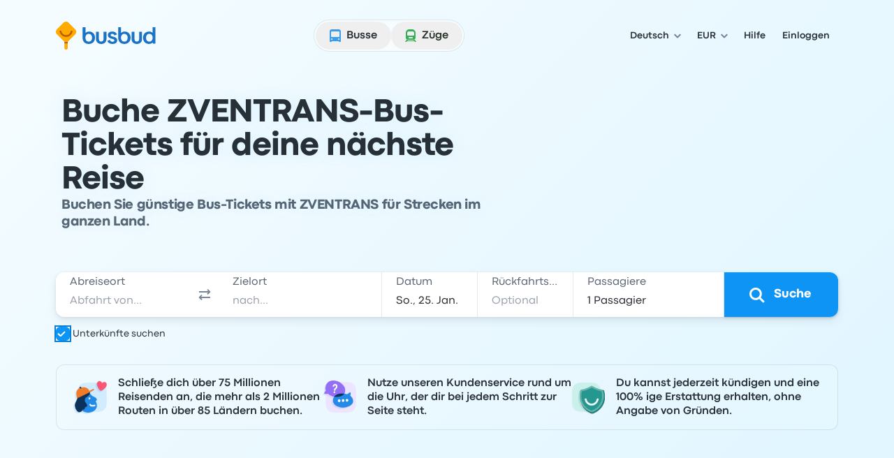

--- FILE ---
content_type: application/javascript; charset=utf-8
request_url: https://www.busbud.com/pubweb-assets/js/6412.82e63914616ba711.js
body_size: 3173
content:
"use strict";(self.__LOADABLE_LOADED_CHUNKS__=self.__LOADABLE_LOADED_CHUNKS__||[]).push([["6412"],{81680(e,t){var r;t.__esModule=!0,t.VehicleType=void 0,(r=t.VehicleType||(t.VehicleType={})).Bus="bus",r.Train="train",r.Van="van",r.Shuttle="shuttle",r.Ferry="ferry",r.Carpool="carpool"},60258(e,t,r){r.d(t,{U1:()=>S,VP:()=>m,Z0:()=>A});var n,o=r(16535);r(1081);var i=r(82960),a=r(1265),u=(n=function(e,t){return(n=Object.setPrototypeOf||({__proto__:[]})instanceof Array&&function(e,t){e.__proto__=t}||function(e,t){for(var r in t)Object.prototype.hasOwnProperty.call(t,r)&&(e[r]=t[r])})(e,t)},function(e,t){if("function"!=typeof t&&null!==t)throw TypeError("Class extends value "+String(t)+" is not a constructor or null");function r(){this.constructor=e}n(e,t),e.prototype=null===t?Object.create(t):(r.prototype=t.prototype,new r)}),c=function(e,t){var r,n,o,i,a={label:0,sent:function(){if(1&o[0])throw o[1];return o[1]},trys:[],ops:[]};return i={next:u(0),throw:u(1),return:u(2)},"function"==typeof Symbol&&(i[Symbol.iterator]=function(){return this}),i;function u(i){return function(u){var c=[i,u];if(r)throw TypeError("Generator is already executing.");for(;a;)try{if(r=1,n&&(o=2&c[0]?n.return:c[0]?n.throw||((o=n.return)&&o.call(n),0):n.next)&&!(o=o.call(n,c[1])).done)return o;switch(n=0,o&&(c=[2&c[0],o.value]),c[0]){case 0:case 1:o=c;break;case 4:return a.label++,{value:c[1],done:!1};case 5:a.label++,n=c[1],c=[0];continue;case 7:c=a.ops.pop(),a.trys.pop();continue;default:if(!(o=(o=a.trys).length>0&&o[o.length-1])&&(6===c[0]||2===c[0])){a=0;continue}if(3===c[0]&&(!o||c[1]>o[0]&&c[1]<o[3])){a.label=c[1];break}if(6===c[0]&&a.label<o[1]){a.label=o[1],o=c;break}if(o&&a.label<o[2]){a.label=o[2],a.ops.push(c);break}o[2]&&a.ops.pop(),a.trys.pop();continue}c=t.call(e,a)}catch(e){c=[6,e],n=0}finally{r=o=0}if(5&c[0])throw c[1];return{value:c[0]?c[1]:void 0,done:!0}}}},l=function(e,t){for(var r=0,n=t.length,o=e.length;r<n;r++,o++)e[o]=t[r];return e},f=Object.defineProperty,d=Object.defineProperties,s=Object.getOwnPropertyDescriptors,p=Object.getOwnPropertySymbols,y=Object.prototype.hasOwnProperty,v=Object.prototype.propertyIsEnumerable,h=function(e,t,r){return t in e?f(e,t,{enumerable:!0,configurable:!0,writable:!0,value:r}):e[t]=r},b=function(e,t){for(var r in t||(t={}))y.call(t,r)&&h(e,r,t[r]);if(p)for(var n=0,o=p(t);n<o.length;n++){var r=o[n];v.call(t,r)&&h(e,r,t[r])}return e},w=function(e,t){return d(e,s(t))},g="u">typeof window&&window.__REDUX_DEVTOOLS_EXTENSION_COMPOSE__?window.__REDUX_DEVTOOLS_EXTENSION_COMPOSE__:function(){if(0!=arguments.length)return"object"==typeof arguments[0]?i.Zz:i.Zz.apply(null,arguments)};function m(e,t){function r(){for(var r=[],n=0;n<arguments.length;n++)r[n]=arguments[n];if(t){var o=t.apply(void 0,r);if(!o)throw Error("prepareAction did not return an object");return b(b({type:e,payload:o.payload},"meta"in o&&{meta:o.meta}),"error"in o&&{error:o.error})}return{type:e,payload:r[0]}}return r.toString=function(){return""+e},r.type=e,r.match=function(t){return t.type===e},r}"u">typeof window&&window.__REDUX_DEVTOOLS_EXTENSION__&&window.__REDUX_DEVTOOLS_EXTENSION__;var _=function(e){function t(){for(var r=[],n=0;n<arguments.length;n++)r[n]=arguments[n];var o=e.apply(this,r)||this;return Object.setPrototypeOf(o,t.prototype),o}return u(t,e),Object.defineProperty(t,Symbol.species,{get:function(){return t},enumerable:!1,configurable:!0}),t.prototype.concat=function(){for(var t=[],r=0;r<arguments.length;r++)t[r]=arguments[r];return e.prototype.concat.apply(this,t)},t.prototype.prepend=function(){for(var e=[],r=0;r<arguments.length;r++)e[r]=arguments[r];return 1===e.length&&Array.isArray(e[0])?new(t.bind.apply(t,l([void 0],e[0].concat(this)))):new(t.bind.apply(t,l([void 0],e.concat(this))))},t}(Array),O=function(e){function t(){for(var r=[],n=0;n<arguments.length;n++)r[n]=arguments[n];var o=e.apply(this,r)||this;return Object.setPrototypeOf(o,t.prototype),o}return u(t,e),Object.defineProperty(t,Symbol.species,{get:function(){return t},enumerable:!1,configurable:!0}),t.prototype.concat=function(){for(var t=[],r=0;r<arguments.length;r++)t[r]=arguments[r];return e.prototype.concat.apply(this,t)},t.prototype.prepend=function(){for(var e=[],r=0;r<arguments.length;r++)e[r]=arguments[r];return 1===e.length&&Array.isArray(e[0])?new(t.bind.apply(t,l([void 0],e[0].concat(this)))):new(t.bind.apply(t,l([void 0],e.concat(this))))},t}(Array);function E(e){return(0,o.a6)(e)?(0,o.Ay)(e,function(){}):e}function S(e){var t,r=function(e){var t,r,n,o;return void 0===(t=e)&&(t={}),n=void 0===(r=t.thunk)||r,o=(t.immutableCheck,t.serializableCheck,t.actionCreatorCheck,new _),n&&("boolean"==typeof n?o.push(a.A):o.push(a.A.withExtraArgument(n.extraArgument))),o},n=e||{},o=n.reducer,u=void 0===o?void 0:o,c=n.middleware,f=void 0===c?r():c,d=n.devTools,s=void 0===d||d,p=n.preloadedState,y=n.enhancers,v=void 0===y?void 0:y;if("function"==typeof u)t=u;else if(function(e){if("object"!=typeof e||null===e)return!1;var t=Object.getPrototypeOf(e);if(null===t)return!0;for(var r=t;null!==Object.getPrototypeOf(r);)r=Object.getPrototypeOf(r);return t===r}(u))t=(0,i.HY)(u);else throw Error('"reducer" is a required argument, and must be a function or an object of functions that can be passed to combineReducers');var h=f;"function"==typeof h&&(h=h(r));var w=i.Tw.apply(void 0,h),m=i.Zz;s&&(m=g(b({trace:!1},"object"==typeof s&&s)));var E=new O(w),S=E;Array.isArray(v)?S=l([w],v):"function"==typeof v&&(S=v(E));var j=m.apply(void 0,S);return(0,i.y$)(t,void 0===p?void 0:p,j)}function j(e){var t,r={},n=[],o={addCase:function(e,t){var n="string"==typeof e?e:e.type;if(!n)throw Error("`builder.addCase` cannot be called with an empty action type");if(n in r)throw Error("`builder.addCase` cannot be called with two reducers for the same action type");return r[n]=t,o},addMatcher:function(e,t){return n.push({matcher:e,reducer:t}),o},addDefaultCase:function(e){return t=e,o}};return e(o),[r,n,t]}function A(e){var t,r=e.name;if(!r)throw Error("`name` is a required option for createSlice");var n="function"==typeof e.initialState?e.initialState:E(e.initialState),i=e.reducers||{},a=Object.keys(i),u={},c={},f={};function d(){var t="function"==typeof e.extraReducers?j(e.extraReducers):[e.extraReducers],r=t[0],i=t[1],a=void 0===i?[]:i,u=t[2],f=void 0===u?void 0:u,d=b(b({},void 0===r?{}:r),c);return function(e,t,r,n){void 0===r&&(r=[]);var i,a="function"==typeof t?j(t):[t,r,void 0],u=a[0],c=a[1],f=a[2];if("function"==typeof e)i=function(){return E(e())};else{var d=E(e);i=function(){return d}}function s(e,t){void 0===e&&(e=i());var r=l([u[t.type]],c.filter(function(e){return(0,e.matcher)(t)}).map(function(e){return e.reducer}));return 0===r.filter(function(e){return!!e}).length&&(r=[f]),r.reduce(function(e,r){if(r)if((0,o.Qx)(e)){var n=r(e,t);return void 0===n?e:n}else{if((0,o.a6)(e))return(0,o.Ay)(e,function(e){return r(e,t)});var n=r(e,t);if(void 0===n){if(null===e)return e;throw Error("A case reducer on a non-draftable value must not return undefined")}return n}return e},e)}return s.getInitialState=i,s}(n,function(e){for(var t in d)e.addCase(t,d[t]);for(var r=0;r<a.length;r++){var n=a[r];e.addMatcher(n.matcher,n.reducer)}f&&e.addDefaultCase(f)})}return a.forEach(function(e){var t,n,o=i[e],a=r+"/"+e;"reducer"in o?(t=o.reducer,n=o.prepare):t=o,u[e]=t,c[a]=t,f[e]=n?m(a,n):m(a)}),{name:r,reducer:function(e,r){return t||(t=d()),t(e,r)},actions:f,caseReducers:u,getInitialState:function(){return t||(t=d()),t.getInitialState()}}}var P=function(e){void 0===e&&(e=21);for(var t="",r=e;r--;)t+="ModuleSymbhasOwnPr-0123456789ABCDEFGHNRVfgctiUvz_KqYTJkLxpZXIjQW"[64*Math.random()|0];return t},C=["name","message","stack","code"],D=function(e,t){this.payload=e,this.meta=t},T=function(e,t){this.payload=e,this.meta=t},x=function(e){if("object"==typeof e&&null!==e){for(var t={},r=0;r<C.length;r++){var n=C[r];"string"==typeof e[n]&&(t[n]=e[n])}return t}return{message:String(e)}};function I(e,t,r){var n=m(e+"/fulfilled",function(e,t,r,n){return{payload:e,meta:w(b({},n||{}),{arg:r,requestId:t,requestStatus:"fulfilled"})}}),o=m(e+"/pending",function(e,t,r){return{payload:void 0,meta:w(b({},r||{}),{arg:t,requestId:e,requestStatus:"pending"})}}),i=m(e+"/rejected",function(e,t,n,o,i){return{payload:o,error:(r&&r.serializeError||x)(e||"Rejected"),meta:w(b({},i||{}),{arg:n,requestId:t,rejectedWithValue:!!o,requestStatus:"rejected",aborted:(null==e?void 0:e.name)==="AbortError",condition:(null==e?void 0:e.name)==="ConditionError"})}}),a="u">typeof AbortController?AbortController:function(){function e(){this.signal={aborted:!1,addEventListener:function(){},dispatchEvent:function(){return!1},onabort:function(){},removeEventListener:function(){},reason:void 0,throwIfAborted:function(){}}}return e.prototype.abort=function(){},e}();return Object.assign(function(e){return function(u,l,f){var d,s=(null==r?void 0:r.idGenerator)?r.idGenerator(e):P(),p=new a;function y(e){d=e,p.abort()}var v=function(){var a,v;return a=this,v=function(){var a,v,h,b,w,g;return c(this,function(c){switch(c.label){case 0:var m;if(c.trys.push([0,4,,5]),null===(m=b=null==(a=null==r?void 0:r.condition)?void 0:a.call(r,e,{getState:l,extra:f}))||"object"!=typeof m||"function"!=typeof m.then)return[3,2];return[4,b];case 1:b=c.sent(),c.label=2;case 2:if(!1===b||p.signal.aborted)throw{name:"ConditionError",message:"Aborted due to condition callback returning false."};return w=new Promise(function(e,t){return p.signal.addEventListener("abort",function(){return t({name:"AbortError",message:d||"Aborted"})})}),u(o(s,e,null==(v=null==r?void 0:r.getPendingMeta)?void 0:v.call(r,{requestId:s,arg:e},{getState:l,extra:f}))),[4,Promise.race([w,Promise.resolve(t(e,{dispatch:u,getState:l,extra:f,requestId:s,signal:p.signal,abort:y,rejectWithValue:function(e,t){return new D(e,t)},fulfillWithValue:function(e,t){return new T(e,t)}})).then(function(t){if(t instanceof D)throw t;return t instanceof T?n(t.payload,s,e,t.meta):n(t,s,e)})])];case 3:return h=c.sent(),[3,5];case 4:return h=(g=c.sent())instanceof D?i(null,s,e,g.payload,g.meta):i(g,s,e),[3,5];case 5:return r&&!r.dispatchConditionRejection&&i.match(h)&&h.meta.condition||u(h),[2,h]}})},new Promise(function(e,t){var r=function(e){try{o(v.next(e))}catch(e){t(e)}},n=function(e){try{o(v.throw(e))}catch(e){t(e)}},o=function(t){return t.done?e(t.value):Promise.resolve(t.value).then(r,n)};o((v=v.apply(a,null)).next())})}();return Object.assign(v,{abort:y,requestId:s,arg:e,unwrap:function(){return v.then(q)}})}},{pending:o,rejected:i,fulfilled:n,typePrefix:e})}function q(e){if(e.meta&&e.meta.rejectedWithValue)throw e.payload;if(e.error)throw e.error;return e.payload}I.withTypes=function(){return I};var V="listenerMiddleware";m(V+"/add"),m(V+"/removeAll"),m(V+"/remove"),"function"==typeof queueMicrotask&&queueMicrotask.bind("u">typeof window?window:void 0!==r.g?r.g:{__CLIENT__:!0,__ENV__:"production",__DEV__:!1}),"u">typeof window&&window.requestAnimationFrame&&window.requestAnimationFrame,(0,o.rF)()}}]);
//# sourceMappingURL=/js/6412.82e63914616ba711.js.map

--- FILE ---
content_type: application/javascript; charset=utf-8
request_url: https://www.busbud.com/pubweb-assets/js/7896.af4d84a7d8b3f26a.js
body_size: 14138
content:
"use strict";(self.__LOADABLE_LOADED_CHUNKS__=self.__LOADABLE_LOADED_CHUNKS__||[]).push([["7896"],{31019(e,t,n){n.d(t,{p:()=>u});var l=n(71893),a=n(31105);n(62953);var i=n(74848),o=n(96540),r=n(34164),s=n(71512),c=n(44640);let u=o.forwardRef((e,t)=>{let[n,...o]=[e,t],{className:u}=n,d=(0,a._)(n,["className"]),[_]=o,{liteTranslator:p}=(0,c.y1)();return(0,i.jsx)(s.S,(0,l._)({ref:_,className:(0,r.$)("self-start",u),id:"affiliate_checkbox",labelText:p.t("!search.affiliates.checkbox-text"),"data-cy":"affiliate-checkbox",variant:"solid"},d))})},39327(e,t,n){n.d(t,{m:()=>r});var l=n(96540),a=n(44640),i=n(67928);function o(){return()=>{}}let r=()=>{let{locale:e}=(0,a.y1)(),t=(0,l.useSyncExternalStore)(o,()=>"u">typeof Intl,()=>!1),n=l.useMemo(()=>t?new i.A({locale:e,currency:"USD"}):null,[e,t]);return{getLocalizedDate:l.useCallback(e=>n&&e&&n.formatDate(e,{weekday:"short",month:"short",day:"numeric"})||e,[n])}}},37975(e,t,n){n.d(t,{D_:()=>u,Oo:()=>r,SP:()=>d,_7:()=>p,qf:()=>o,uD:()=>s,x6:()=>c,y$:()=>_});var l=n(71285),a=n(6973);let i=(0,l.BX)({open_input:null,input_refs:{origin:null,destination:null,outbound_date:null,return_date:null,passengers:null}}),o=e=>{i.open_input=e},r=()=>{i.open_input=null},s=()=>(0,a.s)(i),c=()=>"outbound_date"===s().open_input,u=()=>"return_date"===s().open_input,d=()=>"passengers"===s().open_input,_=(e,t)=>{e&&t&&(i.input_refs[e]=(0,l.KR)(t))},p=e=>e?i.input_refs[e]:null},84527(e,t,n){n.d(t,{M1:()=>C,N0:()=>v,T4:()=>w,Ww:()=>S,XD:()=>f,jk:()=>O,q2:()=>x});var l=n(71893),a=n(55456),i=n(96540),o=n(82960),r=n(49924),s=n(1081),c=n(67311),u=n(47223),d=n(78853),_=n(18595),p=n(61531),g=n(58513),h=n(60173);let m=(0,s.createSelector)([e=>e.search_form],e=>({origin:e.origin,destination:e.destination,recent_searches:e.recent_searches})),f=()=>(0,r.d4)(m),y=e=>e.search_form.origin,v=()=>(0,r.d4)(y),b=e=>e.search_form.affiliate_optin,w=()=>(0,r.d4)(b),x=()=>{let{origin:e,destination:t}=f();return i.useMemo(()=>{let n=(0,u.x)(e),l=(0,u.x)(t);return{origin:{value:e,formatted:(0,c.oE)(n)},destination:{value:t,formatted:(0,c.oE)(l)}}},[e,t])},O=()=>{if("u"<typeof window)throw Error("This function should only be called on the client side");let{BB:{push_state_disabled:e,search_form:{longitude:t,latitude:n,locale:l,recent_searches:a,discount_code:i},config:{lang:o},whitelabel:r,whitelabel_context:s},__GEO_DATA__:c}=window;return{push_state_disabled:e,lang:o,longitude:t,latitude:n,locale:l,recent_searches:a,geo_data:c,whitelabel:r,discount_code:i,whitelabel_context:s}},j={setRecentOrigin:_.Yg,setRecentDestination:_.Y9,setOrigin:p.v,setDestination:g.B,setAffiliateOptin:h.k},C=()=>{let e=(0,r.wA)(),t=(0,i.useMemo)(()=>(0,o.zH)(j,e),[e]),{setOrigin:n,setDestination:s,setRecentOrigin:c,setRecentDestination:u}=t,d=i.useCallback(()=>{let{origin:e,destination:t,recent_searches:l}=m(window.store.getState());n(t),s(e),c(l.destination),u(l.origin)},[n,s,c,u]);return(0,a._)((0,l._)({},t),{swapCities:d})},N=(0,s.createSelector)([e=>e.search_form.passengers],e=>{let t=e.child_wheelchair_ages.filter(d.UZ),n=e.child_student_ages.filter(d.UZ),i=e.senior_wheelchair_ages.filter(d.UZ),o=e.senior_student_ages.filter(d.UZ);return(0,a._)((0,l._)({},e),{child_wheelchair_ages:t,child_student_ages:n,senior_wheelchair_ages:i,senior_student_ages:o})});function S(){return(0,r.d4)(N)}},57236(e,t,n){n.d(t,{BM:()=>_,IA:()=>g,wy:()=>p});var l=n(71893),a=n(55456),i=n(31105),o=n(81680),r=n(14005),s=n(13103),c=n(31352),u=n(54698),d=n(37144);let _=e=>{var t,n;let i,r=(t=e.state.vehicle_category,(i=null==(n=window.BB.entity)?void 0:n.type)&&d.Vu.includes(i)?o.VehicleType.Train:t),c=(0,s.TJ)(e,(0,a._)((0,l._)({},e.state),{vehicle_category:r}));(0,u.V2)(c)},p=e=>{let t=(0,s.TJ)(e,e.state),n=(0,r.$_)();window.location.href="".concat(n).concat(t)},g=(e,t)=>{let{state:n,tracker:o}=t;try{let r=(0,s.wg)((0,a._)((0,l._)({},n),{user_country_code:t.user_country_code,affiliate_name:e}));null==o||o.track((0,c.tn)(e,"searchbox_pop_under")),(e=>{let{state:t}=e,n=(0,i._)(e,["state"]),l=(0,s.TJ)(n,t);(0,u.PE)(l)})(t),(0,u.V2)(r)}catch(e){_(t)}}},92815(e,t,n){n.d(t,{C:()=>e3});var l=n(71893),a=n(55456),i=n(31105),o=n(74848),r=n(96540),s=n(54192),c=n(49924),u=n(31019),d=n(85281),_=n(37975),p=n(84527),g=n(57236),h=n(94393);n(62953);var m=n(86800),f=n(89784);let y="sm:p-050",v="max-sm:after:content-[''] max-sm:after:w-[6rem] max-sm:after:absolute max-sm:after:top-012 max-sm:after:right-012 max-sm:after:bg-gradient-to-l max-sm:after:rounded-md max-sm:after:h-[calc(100%-4px)]",b={location_group:"lg:w-10/24 xl:w-11/24",origin_location:"xl:w-11/24",swap_location:"",destination_location:"xl:w-11/24 lg:w-10/24",date_passenger_and_search_button_group:"xl:w-13/24",date_and_passenger_group:"sm:w-20/24 md:w-18/24 lg:w-17/24 xl:w-19/24",date_group:"sm:w-12/24 md:w-12/24 lg:w-10/24 xl:w-12/24",outbound_date:"w-full",search_button:"sm:w-4/24 md:w-6/24 lg:w-7/24 xl:w-5/24",return_date:"",passengers_details:"sm:w-12/24 lg:w-14/24"},w={location_group:"lg:w-11/24 xl:w-12/24",origin_location:"lg:w-11/24 xl:w-10/24",swap_location:"",destination_location:"lg:w-10/24",date_passenger_and_search_button_group:"lg:w-13/24 xl:w-12/24",date_and_passenger_group:"sm:w-16/24 md:w-18/24 lg:w-15/24 xl:w-16/24",date_group:"sm:w-full md:w-full lg:w-full xl:w-full",outbound_date:"",search_button:"sm:w-8/24 md:w-8/24 lg:w-9/24 xl:w-9/24",return_date:"",passengers_details:"sm:w-12/24 lg:w-14/24 xl:w-13/24"},x=e=>{let{is_seat_selection_first_enabled:t}=(0,f.P)();return r.useMemo(()=>{let n=e?b:null,l=t?w:null;return{location_group_classes:["w-full lg:w-10/24",null==n?void 0:n.location_group,null==l?void 0:l.location_group],origin_location_classes:["w-full sm:w-10/24",null==n?void 0:n.origin_location,null==l?void 0:l.origin_location],swap_location_classes:["sm:w-2/24",null==n?void 0:n.swap_location,null==l?void 0:l.swap_location],destination_location_classes:["w-full sm:w-12/24",null==n?void 0:n.destination_location,null==l?void 0:l.destination_location],date_passenger_and_search_button_group_classes:["w-full lg:w-14/24",null==n?void 0:n.date_passenger_and_search_button_group,null==l?void 0:l.date_passenger_and_search_button_group],date_and_passenger_group_classes:["w-full sm:w-21/24 md:w-19/24 lg:w-18/24 xl:w-18/24",null==n?void 0:n.date_and_passenger_group,null==l?void 0:l.date_and_passenger_group],date_group_classes:["w-full sm:w-14/24 md:w-17/24 lg:w-16/24 xl:w-14/24",null==n?void 0:n.date_group,null==l?void 0:l.date_group],outbound_date_classes:["w-12/24",null==n?void 0:n.outbound_date,null==l?void 0:l.outbound_date],return_date_classes:["w-12/24",null==n?void 0:n.return_date,null==l?void 0:l.return_date],passengers_details_classes:["w-full sm:w-10/24 md:9/24 xl:w-11/24",null==n?void 0:n.passengers_details,null==l?void 0:l.passengers_details],search_button_classes:["w-full sm:w-3/24 md:w-5/24 lg:w-7/24 xl:w-6/24",null==n?void 0:n.search_button,null==l?void 0:l.search_button]}},[e,t])},O=e=>{let{one_way_only:t,outboundDateInputSection:n,returnDateInputSection:l,passengerInfoSection:a,searchButtonSection:i}=e,{date_passenger_and_search_button_group_classes:r,date_and_passenger_group_classes:s,date_group_classes:c,outbound_date_classes:u,return_date_classes:d,passengers_details_classes:_,search_button_classes:p}=x(t),{is_seat_selection_first_enabled:g}=(0,f.P)();return(0,o.jsxs)("div",{className:(0,m.z)(...r,"relative flex flex-wrap sm:max-lg:rounded-md sm:max-lg:bg-color-canvas-primary sm:max-lg:shadow-md md:flex-nowrap"),children:[(0,o.jsxs)("div",{className:(0,m.z)(...s,"flex flex-wrap sm:flex-nowrap"),children:[(0,o.jsxs)("div",{className:(0,m.z)(...c,"flex flex-wrap max-sm:mb-100 max-sm:rounded-md max-sm:bg-color-canvas-primary max-sm:shadow-md sm:border-r-width-sm sm:border-r-color-primary"),children:[(0,o.jsx)("div",{className:(0,m.z)(...u,y),children:n}),!t&&(0,o.jsx)("div",{className:(0,m.z)(...d,"border-l-width-sm border-l-color-primary",y),children:l})]}),!g&&(0,o.jsx)("div",{"data-testid":"passenger-info-input",className:(0,m.z)(..._,"max-sm:mb-100 max-sm:rounded-md max-sm:bg-color-canvas-primary max-sm:shadow-md sm:border-r-width-sm sm:border-r-color-primary","relative",y),children:a})]}),(0,o.jsx)("div",{className:(0,m.z)(...p,"whitespace-nowrap"),"data-cy":"search-submit",children:i})]})};var j=n(40471),C=n(89879),N=n(10464),S=n(44640);let T={mobile:{size:"lg",appearance:"primary",iconStart:(0,o.jsx)(j.lb,{size:"md"})},tablet:{size:"xl",appearance:"primary"},desktop:{size:"xl",appearance:"primary",iconStart:(0,o.jsx)(j.lb,{size:"lg"})}},k=r.memo(e=>{var t;let{id:n,label:i,compact:s,isSubmit:c,isHighlighted:u}=e,{liteTranslator:d,entity:_}=(0,S.y1)(),{button_size:p}={button_size:{initial:"lg",sm:(null==(t=s)?void 0:t.sm)?"lg":"xl",md:(null==t?void 0:t.md)?"lg":"xl",lg:(null==t?void 0:t.lg)?"lg":"xl",xl:(null==t?void 0:t.xl)?"lg":"xl"}},g=d.t("!landing.input-label.search"),h=(0,r.useMemo)(()=>{let e={mobile:{size:"lg",appearance:"primary",iconStart:(0,o.jsx)(j.lb,{size:"md"})},tablet:{appearance:"primary"},desktop:{size:{initial:"lg",xl:"xl"},appearance:"primary",iconStart:(0,o.jsx)(j.lb,{size:"lg"})}};return u||(e.mobile.appearance="default",delete e.tablet.appearance,e.tablet.variant="text",delete e.desktop.appearance,e.desktop.variant="text"),e},[u]),m=(null==_?void 0:_.type)==="results"?h:T,f={ariaLabel:g,isSubmit:c};return(0,o.jsxs)(o.Fragment,{children:[(0,o.jsx)("span",{className:"h-full sm:hidden",children:(0,o.jsx)(C.$,(0,a._)((0,l._)({id:n+"-xs",className:"backdrop-blur-none h-full w-full"},f,m.mobile),{children:null!=i?i:g}))}),(0,o.jsx)("span",{className:"hidden h-full sm:inline md:hidden",children:(0,o.jsx)(N.a,(0,a._)((0,l._)({id:n+"-icon",className:"h-full w-full rounded-bl-none rounded-tl-none",size:p},f,m.tablet),{children:(0,o.jsx)(j.lb,{size:"lg"})}))}),(0,o.jsx)("span",{className:"hidden h-full md:block",children:(0,o.jsx)(C.$,(0,a._)((0,l._)({id:n+"-md",className:"h-full w-full rounded-bl-none rounded-tl-none xl:rounded-bl-none xl:rounded-tl-none"},f,m.desktop),{children:null!=i?i:g}))})]})});var A=n(72279),I=n(39327),E=n(89152),R=n(74152),D=n(31352),F=n(75125);let M=e=>{let{id:t,labelText:n,value:l,direction:a,placeholder:i}=e,{getLocalizedDate:s}=(0,I.m)(),{tracker:c}=(0,S.y1)(),u=r.useCallback(async()=>{await (0,F.a)(),(0,_.qf)("outbound"===a?"outbound_date":"return_date"),null==c||c.asyncTrack((0,D.uh)(a))},[a,c]),d=(0,R.Q)(u);return(0,o.jsxs)(o.Fragment,{children:[(0,o.jsx)(h.p,{id:t,labelText:n,ref:d,value:s(l),className:"no-background-rest h-full w-full max-lg:[&_*]:transition-none max-lg:[&_*]:before:transition-none",type:"text",placeholder:i,isReadOnly:!0}),(0,o.jsx)(E.A,{direction:a,input_element:d,selected_date:l})]})};var q=n(70514),z=n(62777);let U=r.memo(e=>{let{one_way_only:t,control:n,search_label:l,compact_configuration:a}=e,{liteTranslator:i,tracker:c}=(0,S.y1)(),{isDirty:u}=(0,s.lN)({control:n}),d=r.useRef(null),g=r.useCallback(async()=>{await (0,F.a)(),(0,_.qf)("passengers"),null==c||c.asyncTrack((0,D.WB)())},[c]),{total_passengers_count:m}=(0,z.Z)(),f=(0,p.Ww)(),y=r.useRef(f).current!==f,v=(0,q.x)(i,m);return(0,o.jsx)(O,{one_way_only:t,outboundDateInputSection:(0,o.jsx)(s.xI,{control:n,name:"outbound_date",rules:{required:!0},render:e=>{let{field:{value:t}}=e;return(0,o.jsx)(M,{id:"outbound-date-input",labelText:i.t("!search.input.outbound-date.label"),value:t,direction:"outbound",placeholder:" "})}}),returnDateInputSection:(0,o.jsx)(s.xI,{control:n,name:"return_date",render:e=>{let{field:{value:t}}=e;return(0,o.jsx)(M,{id:"return-date-input",labelText:i.t("!search.input.return-date.label"),value:t,direction:"return",placeholder:i.t("!search.input.return-date.placeholder")})}}),passengerInfoSection:(0,o.jsxs)(o.Fragment,{children:[(0,o.jsx)(h.p,{id:"passenger-input",labelText:i.t("!landing.input-label.passengers"),ref:d,onClick:g,className:"no-background-rest h-full w-full max-lg:[&_*]:transition-none max-lg:[&_*]:before:transition-none",type:"text",placeholder:v,"aria-label":v,value:v,isReadOnly:!0}),(0,o.jsx)(A.A,{input_element:d})]}),searchButtonSection:(0,o.jsx)(k,{id:"search-submit-button",label:l,compact:a,isSubmit:!0,isHighlighted:u||y})})});var L=n(36179);let P=r.lazy(()=>n.e("395").then(n.t.bind(n,72710,23)).then(e=>({default:e.DevTool}))),B=e=>{let{control:t}=e,{enabled:n}=(0,L.W)();return n?(0,o.jsx)(r.Suspense,{fallback:null,children:(0,o.jsx)(P,{control:t})}):null},V=e=>{let{one_way_only:t,originInputSection:n,destinationInputSection:l,swapLocationSection:a}=e,{location_group_classes:i,origin_location_classes:r,destination_location_classes:s,swap_location_classes:c}=x(t);return(0,o.jsxs)("div",{className:(0,m.z)(...i,"lg:border-r relative flex flex-wrap max-lg:mb-100 max-lg:rounded-md max-lg:bg-color-canvas-primary max-lg:shadow-md lg:flex-nowrap lg:border-r-width-sm lg:border-r-color-primary"),children:[(0,o.jsx)("div",{className:(0,m.z)(...r,v,y,"max-md:relative"),id:"origin-dropdown-wrapper",children:n}),(0,o.jsx)("div",{className:(0,m.z)(...c,"absolute bottom-0 right-0 top-0 z-[2] flex items-center justify-center pl-400 pr-300 sm:static sm:self-center sm:p-0"),children:a}),(0,o.jsx)("div",{className:(0,m.z)(...s,v,y,"max-sm:relative max-sm:border-t-width-sm max-sm:border-t-color-primary"),id:"destination-dropdown-wrapper",children:l})]})};var H=n(5939),Z=n(34164),G=n(92040),W=n(69632);let J={origin:"origin-c1ty-input",destination:"destination-c1ty-input"},K=e=>J[e];var Y=n(47223);let Q=e=>{let{location_type:t,onOptionSelect:n,onOptionFocus:l,getValues:a}=e,{tracker:i}=(0,S.y1)(),{setRecentOrigin:o,setOrigin:s,setRecentDestination:c,setDestination:u}=(0,p.M1)(),[d,g]=(0,r.useState)(null),h="origin"===t;return{handleOptionClick:r.useCallback(async e=>{let t=h?o:c,l=h?s:u;await (0,F.a)(),t(e.value),l((0,Y.xL)(e.value)),n(e),h&&!a("destination")&&(0,F.a)().then(()=>{(0,_.qf)("destination"),null==i||i.asyncTrack((0,D.ey)())})},[o,s,c,u,h,n,a,i]),handleOptionFocus:r.useCallback(async e=>{await (0,F.a)();let t=h?s:u;g(e.id),l(e),t((0,Y.xL)(e.value))},[h,s,u,l]),focusedOption:d,setFocusedOption:g}};n(27495);var X=n(51569),$=n(57904);let ee=e=>{let{iconStart:t,subtitle:n,title:l,detail:a,isChild:i}=e;return(0,o.jsxs)("div",{"data-is-child":i,className:(0,Z.A)("flex items-center",{"ml-400":i}),children:[!!t&&(0,o.jsx)("div",{className:"shrink-0 text-icon-color-primary",children:t}),(0,o.jsxs)("div",{className:"flex select-none flex-col gap-050 overflow-hidden py-025 pe-100 ps-100",children:[(0,o.jsxs)("div",{className:"flex",children:[(0,o.jsx)($.J,{as:"span",fontWeight:i?"regular":"bold",size:i?"md":"lg",noWrap:!0,children:l}),!!n&&(0,o.jsx)($.J,{as:"span",size:"md",noWrap:!0,className:"ml-100 overflow-hidden text-color-tertiary",children:n})]}),!!a&&(0,o.jsx)($.J,{as:"span",className:"w-full text-color-secondary",size:"md",children:a})]})]})};var et=n(80426),en=n(41179);let el=r.forwardRef((e,t)=>{let[n,...r]=[e,t],{suggestion:s,className:c}=n,u=(0,i._)(n,["suggestion","className"]),[d]=r,{features:_}=(0,S.y1)(),{title:p,subtitle:g,detail:h}=((e,t)=>{var n;let{full_name:l,location:a}=e.value;if(t.SUGGESTIONS_POI_TEMPLATE&&a&&a.place_type===X.PlaceType.PointOfInterest)return{title:a.full_name,subtitle:void 0,detail:l};let[i,...o]=l.split(",");return{title:null!=(n=null!=i?i:null==a?void 0:a.full_name)?n:l,subtitle:o.join(", "),detail:null==a?void 0:a.full_name}})(s,_),{location:m}=s.value,f="city";return m&&(f=(0,et.Z)(m.stop_type)),(0,o.jsx)(G.a.Option,(0,a._)((0,l._)({className:"city-suggestion-item",ref:d,value:String(s.id)},u),{children:(0,o.jsx)(ee,{iconStart:(0,o.jsx)(en.Q,{type:f,hidden:!1}),title:p,subtitle:g,detail:h})}))}),ea=r.forwardRef((e,t)=>{let[n,...r]=[e,t],{suggestion:s}=n,c=(0,i._)(n,["suggestion"]),[u]=r,{location:d}=s.value,_=(0,et.Z)(null==d?void 0:d.stop_type);return d?(0,o.jsx)(G.a.Option,(0,a._)((0,l._)({className:"location-suggestion-item",ref:u,value:String(s.id)},c),{children:(0,o.jsx)(ee,{iconStart:(0,o.jsx)(en.Q,{size:"sm",type:_,hidden:!1}),title:null==d?void 0:d.full_name,isChild:!0})})):null}),ei=r.forwardRef((e,t)=>{let[n,...a]=[e,t],{suggestion:r,is_active:s,handleOptionClick:c,handleOptionFocus:u,is_recent_search:d=!1}=n,_=(0,i._)(n,["suggestion","is_active","handleOptionClick","handleOptionFocus","is_recent_search"]),[p]=a,g=d||"city"===r.value.template?el:ea;return(0,o.jsx)(g,(0,l._)({ref:p,isActive:s,suggestion:r,onClick:()=>c(r),onFocus:()=>null==u?void 0:u(r),onMouseEnter:()=>null==u?void 0:u(r),tabIndex:-1},_))});var eo=n(89804);let er=e=>{let{children:t,isFetching:n}=e,l=(0,eo.useSpinDelay)(n,{delay:200,minDuration:150});return(0,o.jsxs)(o.Fragment,{children:[t,l?(0,o.jsx)(j.X1,{size:"lg",className:"mx-auto my-200 animate-spin text-icon-color-secondary"}):null]})},es=r.forwardRef((e,t)=>{let[n,...r]=[e,t],{inputProps:s,type:c,value:u,placeholder:d,handleInputChange:_,openModal:p}=n,g=(0,i._)(n,["inputProps","type","value","placeholder","handleInputChange","openModal"]),[h]=r,m=(0,H.S)([h,s.ref]);return(0,o.jsx)(G.a.Input,(0,a._)((0,l._)({},s,g),{ref:m,iconEnd:null,id:K(c),className:"no-background-rest h-full w-full",autoComplete:"off",type:"text",value:u,onFocus:e=>{var t;null==(t=s.onFocus)||t.call(s,e),p(c)},placeholder:d,onChange:e=>{var t;null==(t=s.onChange)||t.call(s,e),_(e)}}))}),ec=r.forwardRef((e,t)=>{let[n,...s]=[e,t],{type:c,autocomplete_dataset_options:u,open:d,onClose:p,onChange:g,value:h,is_fetching:m,onOptionSelect:f,getValues:y,onOptionFocus:v}=n,b=(0,i._)(n,["type","autocomplete_dataset_options","open","onClose","onChange","value","is_fetching","onOptionSelect","getValues","onOptionFocus"]),[w]=s,{suggestions:x,recent_searches:O}=u,{liteTranslator:j}=(0,S.y1)(),{handleOptionClick:C}=Q({location_type:c,onOptionSelect:f,onOptionFocus:v,getValues:y}),N=(0,W.r)({isOpen:d,onClose:p}),T="origin"===c?j.t("!landing.input-label.origin"):j.t("!landing.input-label.destination"),k=e=>{null==g||g(e)},A=O.location_options.map(e=>(0,a._)((0,l._)({},e),{value:"recent-".concat(e.id),category:"recent",data:e.value,id:"recent-".concat(e.id),"data-value":"recent-".concat(e.id)})),I=x.location_options.map(e=>(0,a._)((0,l._)({},e),{value:"suggestion-".concat(e.id),category:"suggestion",data:e.value,id:"suggestion-".concat(e.id),"data-value":"suggestion-".concat(e.id)})),E=[...A.length>0?[{type:"optgroup",title:j.t("!search.input.location.recent.label"),children:A}]:[],...A.length>0&&I.length>0?[{type:"divider"}]:[],...I.length>0?[{type:"optgroup",title:j.t("!search.input.location.suggestion.label"),children:I}]:[]];return(0,o.jsx)("div",{className:"h-full w-full",children:(0,o.jsx)(G.a,{id:"".concat(c,"-dropdown"),store:N,disableFocusReturn:!0,renderInput:e=>(0,o.jsx)(es,(0,l._)({inputProps:e,ref:w,type:c,value:h,placeholder:T,handleInputChange:k,openModal:_.qf},b)),renderOptions:e=>(0,o.jsx)(er,{isFetching:m,children:(0,o.jsx)(G.a.Options,(0,a._)((0,l._)({},e),{"data-testid":"".concat(c,"-dropdown-container"),className:(0,Z.A)(e.className,"js-suggestions-container w-[21rem]"),data:E,value:null,children:(e,t)=>{var n;let o=(0,a._)((0,l._)({},e),{label:null!=(n=e.label)?n:e.data.full_name,value:e.data,id:e.id}),{onClick:s}=e,c=(0,i._)(e,["onClick"]),u="recent"===e.category;return(0,r.createElement)(ei,(0,a._)((0,l._)({},c),{key:t,is_active:!!e.isActive,suggestion:o,handleOptionClick:e=>{C(e),N.closePopover()},is_recent_search:u}))}}))})})})});var eu=n(92035);let ed=(0,r.forwardRef)((e,t)=>{let[n,...r]=[e,t],{children:s,className:c}=n,u=(0,i._)(n,["children","className"]),[d]=r;return(0,o.jsx)("div",(0,a._)((0,l._)({className:(0,Z.A)("flex flex-col",c),role:"listbox",ref:d},u),{children:s}))});ed.Option=(0,r.forwardRef)((e,t)=>{let[n,...r]=[e,t],{className:s,iconEnd:c,iconStart:u,subtitle:d,title:_,isActive:p,detail:g,isChild:h}=n,f=(0,i._)(n,["className","iconEnd","iconStart","subtitle","title","isActive","detail","isChild"]),[y]=r;return(0,o.jsxs)("div",(0,a._)((0,l._)({className:(0,m.z)((0,Z.A)("flex cursor-pointer items-center rounded-md p-150 hover:bg-color-scheme-interactive-selected-100",{"bg-color-scheme-interactive-selected-100":p,"ml-400":h}),s),ref:y,role:"option","aria-selected":p},f),{children:[!!u&&(0,o.jsx)("div",{className:"shrink-0 text-icon-color-primary",children:u}),(0,o.jsxs)("div",{className:"flex select-none flex-col gap-050 overflow-hidden py-025 pe-100 ps-100",children:[(0,o.jsxs)("div",{className:"flex",children:[(0,o.jsx)($.J,{as:"span",fontWeight:h?"regular":"bold",size:h?"md":"lg",noWrap:!0,children:_}),!!d&&(0,o.jsx)($.J,{as:"span",size:"md",noWrap:!0,className:"ml-100 overflow-hidden text-color-tertiary",children:d})]}),!!g&&(0,o.jsx)($.J,{as:"span",className:"w-full text-color-secondary",size:"md",children:g})]}),!!c&&(0,o.jsx)("div",{className:"shrink-0 text-icon-color-primary",children:c})]}))}),ed.OptGroup=e=>{let{children:t,className:n,title:r}=e,s=(0,i._)(e,["children","className","title"]);return(0,o.jsxs)("div",(0,a._)((0,l._)({className:(0,m.z)("[&:not(:first-child)]:mt-100",n),role:"group"},s),{children:[!!r&&(0,o.jsx)($.J,{className:"mb-100",as:"div",fontWeight:"bold",children:r}),t]}))},ed.Divider=e=>{let{className:t}=e,n=(0,i._)(e,["className"]);return(0,o.jsx)(eu.c,(0,l._)({className:(0,Z.A)("my-100",t)},n))};var e_=n(51884);let ep=r.forwardRef((e,t)=>{let[n,...a]=[e,t],{suggestion:r}=n,s=(0,i._)(n,["suggestion"]),[c]=a,{features:u}=(0,S.y1)(),{title:d,subtitle:_,detail:p}=((e,t)=>{var n;let{full_name:l,location:a}=e.value;if(t.SUGGESTIONS_POI_TEMPLATE&&a&&a.place_type===X.PlaceType.PointOfInterest)return{title:a.full_name,subtitle:void 0,detail:l};let[i,...o]=l.split(",");return{title:null!=(n=null!=i?i:null==a?void 0:a.full_name)?n:l,subtitle:o.join(", "),detail:null==a?void 0:a.full_name}})(r,u),{location:g}=r.value,h="city";return g&&(h=(0,et.Z)(g.stop_type)),(0,o.jsx)(ed.Option,(0,l._)({iconStart:(0,o.jsx)(en.Q,{type:h,hidden:!1}),title:d,subtitle:_,detail:p,ref:c},s))}),eg=r.forwardRef((e,t)=>{let[n,...a]=[e,t],{suggestion:r}=n,s=(0,i._)(n,["suggestion"]),[c]=a,{location:u}=r.value,d=(0,et.Z)(null==u?void 0:u.stop_type);return u?(0,o.jsx)(ed.Option,(0,l._)({iconStart:(0,o.jsx)(en.Q,{size:"sm",type:d,hidden:!1}),ref:c,title:u.full_name,isChild:!0},s)):null}),eh=r.forwardRef((e,t)=>{let[n,...a]=[e,t],{suggestion:r,is_active:s,handleOptionClick:c,handleOptionFocus:u,is_recent_search:d=!1}=n,_=(0,i._)(n,["suggestion","is_active","handleOptionClick","handleOptionFocus","is_recent_search"]),[p]=a,g=d||"city"===r.value.template?ep:eg;return(0,o.jsx)(g,(0,l._)({ref:p,isActive:s,suggestion:r,onClick:()=>c(r),onFocus:()=>null==u?void 0:u(r),onMouseEnter:()=>null==u?void 0:u(r),tabIndex:-1},_))}),em=r.memo(e=>{let{location_options:t,label:n,focused_option:l,is_recent_search:a,with_footer:i=!1,handleOptionClick:r,handleOptionFocus:s}=e;return t.length>0?(0,o.jsxs)(ed.OptGroup,{title:n,children:[t.map((e,t)=>(0,o.jsx)(eh,{is_active:"".concat(e.id,"-").concat(n)==="".concat(l,"-").concat(n),suggestion:e,handleOptionClick:r,handleOptionFocus:s,is_recent_search:a},"".concat(n,"-").concat(e.id,"-").concat(t))),!!i&&(0,o.jsx)(ed.Divider,{})]}):null}),ef=r.forwardRef((e,t)=>{let[n,...a]=[e,t],{type:s,autocomplete_dataset_options:c,open:u,onClose:d,onChange:p,value:g,is_fetching:m,onOptionFocus:f,onOptionSelect:y,getValues:v}=n,b=(0,i._)(n,["type","autocomplete_dataset_options","open","onClose","onChange","value","is_fetching","onOptionFocus","onOptionSelect","getValues"]),[w]=a,{suggestions:x,recent_searches:O}=c,{liteTranslator:j}=(0,S.y1)(),C=(0,r.useRef)(null),N=!!x.location_options.length||!!O.location_options.length,T=u&&(N||m),k="origin"===s?j.t("!landing.input-label.origin"):j.t("!landing.input-label.destination");(0,e_.L)([C,w],()=>{u&&d()});let{handleOptionClick:A,handleOptionFocus:I,focusedOption:E,setFocusedOption:R}=Q({location_type:s,onOptionSelect:y,onOptionFocus:f,getValues:v});return(0,o.jsxs)("div",{id:"".concat(s,"-dropdown"),className:"h-full w-full",children:[(0,o.jsx)(h.p,(0,l._)({ref:w,id:K(s),className:"no-background-rest h-full w-full",autoComplete:"off",type:"text",value:g,placeholder:k,onChange:e=>{(0,_.qf)(s),null==p||p(e),R(null)}},b)),!!T&&(0,o.jsx)("div",{"data-testid":"".concat(s,"-dropdown-container"),ref:C,className:"js-suggestions-container absolute z-[1300] w-[21rem] rounded-lg bg-color-elevation-floating-canvas p-250 shadow-elevation-floating",children:(0,o.jsx)(ed,{children:(0,o.jsxs)(er,{isFetching:m,children:[(0,o.jsx)(em,{location_options:O.location_options,label:j.t("!search.input.location.recent.label"),is_recent_search:!!O.location_options.length,with_footer:!!x.location_options.length,focused_option:E,handleOptionClick:A,handleOptionFocus:I}),(0,o.jsx)(em,{location_options:x.location_options,label:j.t("!search.input.location.suggestion.label"),focused_option:E,handleOptionClick:A,handleOptionFocus:I})]})})})]})}),ey=r.forwardRef((e,t)=>{let{features:n}=(0,S.y1)();return n.SHOW_HORIZON_SEARCH_FORM_COMPONENTS?(0,o.jsx)(ec,(0,a._)((0,l._)({},e),{ref:t})):(0,o.jsx)(ef,(0,a._)((0,l._)({},e),{ref:t}))});var ev=n(27925),eb=n(73703);let ew=e=>{let{type:t,autocomplete_dataset_options:n,open:l,onClose:a,onOptionFocus:i,renderHeader:r,is_fetching:s,onOptionSelect:c,getValues:u}=e,{liteTranslator:d}=(0,S.y1)(),{suggestions:_,recent_searches:p}=n,{handleOptionClick:g,handleOptionFocus:h,focusedOption:m}=Q({location_type:t,onOptionSelect:c,onOptionFocus:i,getValues:u});return(0,o.jsx)(ev.Y,{children:(0,o.jsx)(eb.l,{"data-testid":"".concat(t,"-modal"),id:"".concat(t,"-modal"),isOpen:l,onClose:a,className:(0,Z.A)("mobile-modal-container m-0 max-h-full max-w-full rounded-none",{hidden:!l}),children:!!l&&(0,o.jsxs)(o.Fragment,{children:[(0,o.jsx)(eb.l.Body,{className:"sticky top-0 z-[1] border-b-width-sm border-b-color-primary bg-color-glass-primary backdrop-blur-md",children:r()}),(0,o.jsx)(eb.l.Body,{"data-testid":"".concat(t,"-dropdown-container"),className:"js-suggestions-container mobile-modal-content flex flex-col",children:(0,o.jsxs)(er,{isFetching:s,children:[(0,o.jsx)(em,{location_options:p.location_options,label:d.t("!search.input.location.recent.label"),is_recent_search:!!p.location_options.length,with_footer:!!_.location_options.length,focused_option:m,handleOptionClick:g,handleOptionFocus:h}),(0,o.jsx)(em,{location_options:_.location_options,label:d.t("!search.input.location.suggestion.label"),focused_option:m,handleOptionClick:g,handleOptionFocus:h})]})})]})})})};n(42762);var ex=n(61408),eO=n(67311);n(72712);var ej=n(14005);let eC="popular",eN="organic",eS="nearby",eT="invalid";function ek(e){let t=e&&(null==e?void 0:e.city.id),n=e&&e.location&&e.location.id[0];return(null==e?void 0:e.request_id)&&(t="".concat(e.request_id,":").concat(t)),{origin_id:t,origin_child_id:n}}var eA=n(54698);let eI=()=>{if("u"<typeof window)throw Error("This function should only be called on the client side");return window.store.getState().search_form};var eE=n(69318);n(26910);var eR=n(46314);let eD="city",eF={[eR.LocationType.Airport]:1,[eR.LocationType.TrainStation]:2,[eR.LocationType.BusStation]:3};function eM(e,t,n,l){var a,i,o,r,s,c;let u=!(arguments.length>4)||void 0===arguments[4]||arguments[4];return{id:t,city_id:t,city_url:n,city:e.city_name,country:(null==(i=e.hierarchy_info)||null==(a=i.country)?void 0:a.name)||"",country_code2:(null==(r=e.hierarchy_info)||null==(o=r.country)?void 0:o.code)||"",region_code:(null==(c=e.hierarchy_info)||null==(s=c.region)?void 0:s.code)||"",geohash:e.geohash,geo_entity_id:e.geo_entity_id,place_type:e.place_type||"city",full_name:e.full_name,locations:[],include_in_suggestions:u,request_id:l||null}}function eq(e,t,n){let{locations:o,include_in_suggestions:r}=e,s=(0,i._)(e,["locations","include_in_suggestions"]);return(0,a._)((0,l._)({},s,n?{location:n}:null),{template:t})}let ez=["".concat(encodeURIComponent("use_route_metrics"),"=").concat(encodeURIComponent(!0)),"".concat(encodeURIComponent("exclude_locations"),"=").concat(encodeURIComponent(!0))],eU=async e=>{var t;let{input_type:n,query:i,features:o,locale:r}=e;if("u"<typeof window)throw Error("getNapiQueryPredictions should only be called in the browser");let s=window.BB.NAPI_URL,c="".concat(s).concat("/flex/suggestions/points-of-interest"),u=window.store.getState().search_form,{latitude:d,longitude:_}=window.BB.search_form,p=function(e){let{query:t,input_type:n,search_state:{origin:l,destination:a},is_geo_available:i}=e,o="origin"===n;if(!t||t.length<2){if(ej.nu.is_web_component)return[eC];if(o){if(a)return[eC];else if(i)return[eS]}if("destination"===n){if(l)return[eC];else if(i)return[eS]}return[eT]}return t.length>=2?o&&i?[eS,eN]:[eN]:[eT]}({query:i,input_type:n,search_state:u,is_geo_available:!!d&&!!_,features:o});if(p.includes(eT))return{formatted_suggestions:[],search_types:p,number_of_suggestions:0};let g=function(e){let{search_types:t,query:n,search_state:{origin:i,destination:o},input_type:r,locale:s,lang:c,longitude:u,latitude:d}=e,_="origin"===r?o:i,p=t.reduce((e,t)=>(0,l._)({},e,function(e){let{search_type:t,input_type:n,search_place:l,query:a,latitude:i,longitude:o}=e,r="origin"===n,{origin_id:s,origin_child_id:c}=ek(l);switch(t){case eS:return{lat:i,lon:o,limit:4};case eN:return{q:a,origin_id:r?void 0:s,origin_child_id:r?void 0:c,limit:8};case eC:return{origin_id:s,origin_child_id:c,limit:4};default:return{}}}({search_type:t,input_type:r,search_place:_,query:n,longitude:u,latitude:d})),{});return(0,a._)((0,l._)({},p),{lang:c,locale:s})}({query:i,input_type:n,search_types:p,search_state:u,lang:window.BB.config.lang,locale:r,latitude:d,longitude:_}),h=null==(t=window.BB.whitelabel_context)?void 0:t.whitelabel_name;ej.nu.is_web_component&&h&&Object.assign(g,{whitelabel:h});let m=Object.keys(g).filter(e=>null!==g[e]&&void 0!==g[e]).map(e=>{var t;return"".concat(encodeURIComponent(e),"=").concat(encodeURIComponent(null!=(t=g[e])?t:""))}).concat(ez).join("&"),f=(function(e){let t=[];for(let n of e)if(0===n.locations.length)t.push(eq(n,eD));else if(1!==n.locations.length||n.include_in_suggestions)for(let e of(t.push(eq(n,eD)),n.locations))t.push(eq(n,"location",e));else t.push(eq(n,eD,n.locations[0]));return t})(function(e){let{suggestions:t,parents:n,siblings:l}=e,a=[];for(let e of t){var i,o;let t="city"===e.place_type,r="location"===e.place_type||"point-of-interest"===e.place_type,s=t?e.place_id:r?e.parent_id:null;if(!s)continue;let c=a.find(e=>e.id===s);if(t)if(c)c.include_in_suggestions=!0;else{let t=eM(e,s,e.url,null!=(i=e.request_id)?i:null,!0);a.push(t)}if(r){let t=function(e,t){var n,l,a,i,o,r,s;let{id:c,place_id:u,place_type:d,geo_entity_id:_,stop_type:p,full_name:g}=e;return{id:null!=(n=null==t?void 0:t[c])?n:void 0!==u?[u]:[],geo_entity_id:_,place_type:d,stop_type:p,full_name:g,country_code2:(null==(a=e.hierarchy_info)||null==(l=a.country)?void 0:l.code)||"",country:(null==(o=e.hierarchy_info)||null==(i=o.country)?void 0:i.name)||"",region_code:(null==(s=e.hierarchy_info)||null==(r=s.region)?void 0:r.code)||""}}(e,l);if(c)c.locations.push(t);else{let l=n[s];if(!l){let t=(0,eA.dy)(),n={suggestion_id:e.id,place_type:e.place_type,city_id:s};t.asyncTrack((0,D.K$)(n)),l=function(e){var t,n;let l=e.city_name||"Unknown City",a=(null==(n=e.hierarchy_info)||null==(t=n.region)?void 0:t.name)?", ".concat(e.hierarchy_info.region.name):"",i=e.country_name?", ".concat(e.country_name):"",o="".concat(l).concat(a).concat(i);return{city_name:e.city_name||"Unknown City",country_name:e.country_name||"",full_name:o,geohash:e.geohash||"",geo_entity_id:e.geo_entity_id,place_type:"city",hierarchy_info:e.hierarchy_info,timezone:e.timezone}}(e)}l.hierarchy_info=e.hierarchy_info;let i=eM(l,s,e.url,null!=(o=e.request_id)?o:null,!1);i.locations.push(t),a.push(i)}}}return a.forEach(e=>{e.locations.sort((e,t)=>(eF[e.stop_type]||1/0)-(eF[t.stop_type]||1/0))}),a}(await fetch("".concat(c,"?").concat(m),{headers:{Accept:"application/vnd.busbud+json; version=2; profile=https://schema.busbud.com/v2/anything.json","x-busbud-token":window.BB.NAPI_AUTH_TOKEN,"x-request-id":window.BB.inst.request_id}}).then(e=>e.json()).catch(e=>{var t;let n=e.response?e.response.status:0,l=e.message?e.message:void 0,a=(null==(t=e.response)?void 0:t.headers)?String(e.response.headers["x-request-id"]):void 0;return(0,eE.v)(e,{tags:{component:"AutocompleteInputHydrated",request:"get_napi_query_predictions"},extra:{url:c,status_code:n,request_id:a,reason:l}}),{suggestions:[],parents:{},siblings:{}}}))).map(e=>({id:eP(e),value:e,label:(0,eO.oE)(e)}));return i.trim().length>0&&0===f.length&&(e=>{let{query:t,search_types:n,latitude:l,longitude:a}=e,{origin:i}=eI(),o=(0,eA.dy)(),r=n.reduce((e,n)=>{switch(e.search_types.push(n),n){case eN:t.length>2&&(e.characters_entered=t);break;case eC:e.origin_city_id=null==i?void 0:i.city.id;break;case eS:e.latitude=l,e.longitude=a}return e},{search_types:[]});o.asyncTrack((0,D.lZ)(r))})({query:i,search_types:p,latitude:d,longitude:_}),{formatted_suggestions:f,search_types:p,number_of_suggestions:f.length}},eL={location_options:[]};function eP(e){var t,n,l;return null!=(t=null!=(n=null==(l=e.location)?void 0:l.geo_entity_id)?n:e.geo_entity_id)?t:e.id}let eB=function(e){let t=arguments.length>1&&void 0!==arguments[1]?arguments[1]:"",n=(0,r.useRef)([]).current,[l]=((e,t)=>{let[n,l]=(0,r.useState)(()=>(function(e,t){try{if("u"<typeof localStorage)return t;let n=localStorage.getItem(e);return(n?JSON.parse(n):null)||t}catch(e){return t}})(e,t));return(0,r.useEffect)(()=>{try{localStorage.setItem(e,JSON.stringify(n))}catch(e){return}},[e,n]),[n,l]})("recent_searches_".concat(e),n);return(0,r.useMemo)(()=>({location_options:l.filter(e=>{var n;return(null==(n=e.location)?void 0:n.full_name.toLowerCase().includes(t.toLowerCase()))||e.full_name.toLowerCase().includes(t.toLowerCase())}).map(e=>({id:eP(e),value:e,label:(0,eO.oE)(e)}))}),[t,l])},eV=r.memo(r.forwardRef((e,t)=>{let[n,...a]=[e,t],{type:s,value:c,onChange:u,getValues:d,onFocus:g}=n,m=(0,i._)(n,["type","value","onChange","getValues","onFocus"]),[f]=a,{debounced_query:y,updateQuery:v,updateOnFocus:b}=(e=>{let[t,n]=(0,r.useState)(e),l=(0,r.useRef)(t),a=(0,r.useRef)(void 0),[i]=function(e,t){let[n,l]=(0,r.useState)(e),a=(0,r.useRef)(!1),i=(0,r.useRef)(null),o=()=>window.clearTimeout(i.current);return(0,r.useEffect)(()=>{a.current&&(o(),i.current=window.setTimeout(()=>{l(e)},150))},[e,150]),(0,r.useEffect)(()=>(a.current=!0,o),[]),[n,o]}(t,0);return{query:t,debounced_query:i,updateQuery:(0,r.useCallback)((e,t)=>{if(l.current===e)return;if("string"==typeof e){1!==e.length&&(l.current=e,n(e));return}let i=(0,eO.Ee)(e.value);if("hovered"===t){a.current=i;return}l.current=e.label,n(i)},[]),updateOnFocus:(0,r.useCallback)(e=>{l.current!==e&&(a.current&&(n(a.current),a.current=void 0,l.current=e),n(e),l.current=e)},[])}})(c),{data:w=eL,isFetching:x}=((e,t)=>{let{features:n,locale:l}=(0,S.y1)(),a=(0,p.N0)();return(0,ex.I)({queryKey:(e=>{let{input_type:t,query:n,origin_search_place:l}=e,a="";if("destination"===t){let{origin_id:e,origin_child_id:t}=ek(l);a="".concat(e,":").concat(t)}return["autosuggestions",t,n,a]})({input_type:e,query:t,origin_search_place:a}),queryFn:async()=>{try{let{formatted_suggestions:a}=await eU({input_type:e,query:t,features:n,locale:l});return{location_options:a}}catch(e){throw(0,eE.v)(e),e}},placeholderData:(e,t)=>e||eL})})(s,y),O=eB(s,y),{open_input:j}=(0,_.uD)(),C=j===s,{liteTranslator:N,device:T,tracker:k,features:A}=(0,S.y1)(),I=!!(null==T?void 0:T.is_mobile),E="origin"===s,M=r.useRef(null),q=(0,r.useCallback)(e=>{e&&document.activeElement===e&&(0,_.qf)(s)},[s]),z=(0,r.useMemo)(()=>({suggestions:w,recent_searches:O}),[O,w]),{label:U,placeholder:L}=(0,r.useMemo)(()=>E?{label:N.t("!search.input.origin.label"),placeholder:N.t("!landing.input-label.origin")}:{label:N.t("!search.input.destination.label"),placeholder:N.t("!landing.input-label.destination")},[E,N]),P=(0,r.useCallback)(async e=>{var t;let n=!!window.TouchEvent&&e instanceof TouchEvent;(I||n)&&(await (0,F.a)(),e.target&&b(e.target.value),null==(t=(0,_._7)(s))||t.blur(),(0,_.qf)(s),setTimeout(()=>{var e;null==(e=M.current)||e.focus()}),null==k||k.asyncTrack((0,D.YM)(s)))},[s,k,b,I]),B=(0,R.Q)(P),V=(0,H.S)([f,e=>(0,_.y$)(s,e),q,B,(0,r.useCallback)(e=>{!I&&C&&(null==e||e.focus())},[I,C])]),Z=(0,r.useCallback)(e=>{e.target.select(),A.SHOW_HORIZON_SEARCH_FORM_COMPONENTS||b(e.target.value),(0,_.qf)(s),null==k||k.asyncTrack((0,D.YM)(s))},[s,k,b,A.SHOW_HORIZON_SEARCH_FORM_COMPONENTS]),G=(0,r.useCallback)(e=>{null==u||u(e),v(e.target.value,"typing")},[u,v]),W=(0,r.useCallback)(e=>{A.SHOW_HORIZON_SEARCH_FORM_COMPONENTS||null==u||u({target:{value:e.label}}),v(e,"hovered")},[u,v,A.SHOW_HORIZON_SEARCH_FORM_COMPONENTS]),J=r.useCallback(e=>{null==u||u({target:{value:e.label}});let t=(0,Y.xL)(e.value),n=E?D.gg:D.Mr;null==k||k.asyncTrack(n(t)),(0,_.Oo)(),v(e,"selected")},[u,v,k,E]),Q=(0,l._)({placeholder:L,onChange:G,autoComplete:"off"},m),X=(0,l._)({autocomplete_dataset_options:z,onFocus:Z,onOptionFocus:W,onOptionSelect:J,is_fetching:x,getValues:d,open:C,onClose:_.Oo},Q);return((0,r.useEffect)(()=>{if(!I||!C||!M.current)return;let e=M.current,t=t=>{e&&!e.contains(t.target)&&e.blur()};return document.addEventListener("touchstart",t),()=>{document.removeEventListener("touchstart",t)}},[I,C]),I)?(0,o.jsxs)(o.Fragment,{children:[(0,o.jsx)(h.p,(0,l._)({ref:V,id:K(s),className:"no-background-rest h-full w-full max-lg:[&_*]:transition-none max-lg:[&_*]:before:transition-none",value:c,labelText:U},Q)),(0,o.jsx)(ew,(0,l._)({type:s,renderHeader:()=>(0,o.jsx)("div",{className:"flex gap-100",children:(0,o.jsx)(h.p,(0,l._)({className:"grow max-lg:[&_*]:transition-none max-lg:[&_*]:before:transition-none",ref:M,id:"".concat(s,"-input"),labelText:U,slotEnd:(0,o.jsx)(eH,{})},Q))}),value:c},X))]}):(0,o.jsx)(ey,(0,l._)({ref:V,type:s,labelText:U,value:c},X))})),eH=r.memo(()=>(0,o.jsx)(N.a,{className:"shrink-0",onClick:_.Oo,children:(0,o.jsx)(j.lG,{size:"md"})}));var eZ=n(16995);let eG=r.memo(e=>{let{is_disabled:t,setValue:n,getValues:l}=e,{liteTranslator:a,tracker:i}=(0,S.y1)(),{swapCities:s}=(0,p.M1)(),c=r.useCallback(async()=>{let{origin:e,destination:t}=l();n("origin",t,{shouldDirty:!0}),n("destination",e,{shouldDirty:!0}),await (0,F.a)(),s();let{origin:a,destination:o}=eI();null==i||i.asyncTrack((0,D.NT)(a,o))},[s,n,l,i]);return(0,o.jsx)(eZ.N,{role:"button",id:"swap-cities-icon","data-testid":"swap-cities-button",className:"border rotate-45 rounded-md border-width-sm border-color-primary bg-color-canvas-primary p-100 active:bg-color-canvas-secondary sm:border-color-static-transparent sm:p-075 sm:hover:border-color-primary",ariaLabel:a.t("!landing.input-label.swap-locations"),onClick:c,isDisabled:t,children:(0,o.jsx)(j.mT,{size:"md",className:"rotate-45 text-icon-color-primary sm:-rotate-45"})})}),eW=r.memo(e=>{let{one_way_only:t,control:n,setValue:a,getValues:i}=e,{entity:r,features:c}=(0,S.y1)(),u=(0,p.XD)(),d=!!(r&&"results"===r.type)&&!!c.SEARCH_FORM_DISABLE_LOCATION_INPUTS_ON_RESULTS,_=e=>()=>!!u[e]||"Please select a valid location from the dropdown";return(0,o.jsx)(V,{one_way_only:t,originInputSection:(0,o.jsx)(s.xI,{control:n,name:"origin",rules:{required:!0,validate:_("origin")},render:e=>{let{field:t,fieldState:n}=e;return(0,o.jsx)(eV,(0,l._)({type:"origin",isInvalid:!!n.error,getValues:i,isDisabled:d},t))}}),swapLocationSection:(0,o.jsx)(eG,{getValues:i,setValue:a,is_disabled:d}),destinationInputSection:(0,o.jsx)(s.xI,{control:n,name:"destination",rules:{required:!0,validate:_("destination")},render:e=>{let{field:t,fieldState:n}=e;return(0,o.jsx)(eV,(0,l._)({type:"destination",isInvalid:!!n.error,getValues:i,isDisabled:d},t))}})})});var eJ=n(59461),eK=n(63895),eY=n(45941),eQ=n(68190),eX=n(23235),e$=n(6781),e0=n(13103),e1=n(4042),e2=n(78853),e4=n(96438),e5=n(96580),e6=n(60173),e9=n(70154);let e3=e=>{let{compact_configuration:t,search_label:n,style_variant:h,with_affiliate_checkbox:m=!1,one_way_only:f=!1,profile_ids:y}=e,v=(0,i._)(e,["compact_configuration","search_label","style_variant","with_affiliate_checkbox","one_way_only","profile_ids"]),{features:b,tracker:w,locale:x,user_country_code:O}=(0,S.y1)(),j=(0,c.wA)(),{whitelabel:C}=(0,eY.uc)(),N=r.useRef(!1),{return_date:T,outbound_date:k}=(0,e1.l)(),{passengers:A}=(0,z.Z)(),I=(0,p.Ww)(),{origin:E,destination:R}=(0,p.q2)(),M=r.useRef({initial_origin:E.value,initial_destination:R.value}),{recent_searches:q}=(0,p.XD)(),L=(0,p.T4)(),{handleSubmit:P,control:V,setValue:H,getValues:Z}=(0,s.mN)({defaultValues:{origin:E.formatted,destination:R.formatted,outbound_date:k||"",return_date:T||""},mode:"onSubmit"});r.useEffect(function(){var e;let t=Z("outbound_date"),n=k;if(N.current||(n||(n=(0,eJ.qm)(),j((0,e4.t)(n))),N.current=!0),!n)return;H("outbound_date",n,{shouldDirty:!0});let l=Z("return_date");e=n,l&&(0,eJ.Pu)(e)>(0,eJ.Pu)(l)&&j((0,e5.Z)((0,eJ.f7)(n,1))),t&&t!==n&&(null==w||w.asyncTrack((0,D.u0)(t,n)))},[k,H,Z,w,j]),r.useEffect(function(){let e=Z("return_date");H("return_date",T||"",{shouldDirty:!0}),T?null==w||w.asyncTrack((0,D.m1)(null!=e?e:null,T)):e&&!T&&(null==w||w.asyncTrack((0,D.V0)()))},[T,H,Z,w]);let G=E.value&&R.value?(0,e0.TJ)({locale:x},(0,l._)({origin:E.value,destination:R.value,affiliate_optin:L,outbound_date:k,return_date:T,vehicle_category:void 0,profile_ids:y,locale:x,recent_searches:{origin:null,destination:null}},I)):void 0,W=async e=>{let{outbound_date:t,return_date:n}=e,o=(0,p.jk)(),{whitelabel_context:r}=o,s=(0,i._)(o,["whitelabel_context"]),{lang:c,whitelabel:u,push_state_disabled:d}=s,h=(0,l._)({origin:E.value,destination:R.value,affiliate_optin:L,outbound_date:t,return_date:n,vehicle_category:void 0,profile_ids:y},I,s);if(!(E.value&&R.value&&t))return;let m=L?eK.L.BOOKING_COM:"none";if(await (0,F.a)(),(0,e2.ZJ)({search_form:{passengers:A}})){(0,_.qf)("passengers"),null==w||w.asyncTrack((0,D.R2)({state:(0,a._)((0,l._)({},h),{origin:E.value,destination:R.value,outbound_date:t}),errors:[eX.L.MISSING_AGE],search_with_accomodation_affiliate:m}));return}let f={locale:(0,e9.d9)(c)?c:"en",features:b,whitelabel:u||(null==r?void 0:r.whitelabel_name)||(null==C?void 0:C.name),state:h,tracker:w,user_country_code:O},v=eQ.D.fromWindow(window);(0,e$.Tw)(v,"origin",q.origin),(0,e$.Tw)(v,"destination",q.destination);let{initial_origin:x,initial_destination:j}=M.current;(null==w||w.track((0,D.Vu)({state:(0,a._)((0,l._)({},h),{origin:E.value,destination:R.value,outbound_date:t}),initial_origin:x,initial_destination:j,search_with_accomodation_affiliate:m})),ej.nu.is_web_component)?(0,g.wy)(f):(d||(0,eA.UD)((0,e0.V8)(f,h)),"none"!==m)?(0,g.IA)(m,f):(0,g.BM)(f)};return(0,o.jsxs)(o.Fragment,{children:[(0,o.jsxs)(d.ej,(0,a._)((0,l._)({"data-testid":"search-form-hydrated",onSubmit:P(W),style_variant:h,action:G,rel:"nofollow"},v),{children:[!!G&&(0,o.jsx)("input",{type:"hidden",name:"adults",value:1}),(0,o.jsx)(eW,{control:V,setValue:H,getValues:Z,one_way_only:f}),(0,o.jsx)(U,{search_label:n,compact_configuration:t,one_way_only:f,control:V})]})),!!m&&(0,o.jsx)(u.p,{className:"mt-150",name:"affiliate_optin",isChecked:L,onChange:e=>{let t=!!(null==e?void 0:e.currentTarget).checked;j((0,e6.k)(t)),null==w||w.asyncTrack((0,D.gL)(eK.L.BOOKING_COM,t))}}),(0,o.jsx)(B,{control:V})]})}},85281(e,t,n){n.d(t,{ej:()=>u});var l=n(71893),a=n(55456),i=n(31105),o=n(74848);n(96540);var r=n(34164);let s="sm:relative sm:top-350 sm:-mt-350 sm:mb-450 xl:top-400 xl:-mt-400 xl:mb-500",c={default:[],collapse:["transition-all duration-500 ease-in-out","group-[.is-expanded]:mb-200 group-[.is-expanded]:mt-100 group-[.is-expanded]:flex group-[.is-expanded]:max-h-[400px] group-[.is-expanded]:opacity-100","group-[.is-collapsed]:max-h-0 group-[.is-collapsed]:overflow-hidden group-[.is-collapsed]:opacity-0"],form_root:[s],form_root_date_tabs:[s,"xl:top-0 xl:my-0"],full_width:["w-full"]},u=e=>{let{children:t,className:n,style_variant:s="default"}=e,u=(0,i._)(e,["children","className","style_variant"]),d=c[s];return(0,o.jsx)("form",(0,a._)((0,l._)({id:"search-form",noValidate:!0,autoComplete:"off",className:(0,r.A)("group-[.search-form-hidden]:hidden","group flex flex-wrap lg:rounded-md lg:bg-color-canvas-primary lg:shadow-md",d,n)},u),{children:t}))}},63895(e,t,n){n.d(t,{H:()=>a,L:()=>l});let l={BOOKING_COM:"booking-com",CLICKTRIPZ:"clicktripz"},a={SEARCH:"2265814",CONFIRMATION_PAGE_BANNER:"2261544",CONFIRMATION_PAGE_REDIRECT:"2261543",RESULTS_PAGE_REDIRECT:"2261756",NAVIGATION_MENU:"2262103",SEARCH_ZA:"2262105",ROUTE_PAGE_SEM:"2262106",CITY_PAGE_SEO:"2262107",ROUTE_PAGE_SEO:"2262106"}},19396(e,t,n){n.d(t,{N:()=>c});var l=n(74848);n(96540);var a=n(96597),i=n(28706),o=n(73801),r=n(36179);let s=new a.E({defaultOptions:{queries:{retry:!1,refetchOnMount:!1,refetchOnWindowFocus:!1}}}),c=e=>{let{children:t}=e,{enabled:n}=(0,r.W)();return(0,l.jsxs)(i.Ht,{client:s,children:[t,!!n&&(0,l.jsx)(o.E,{initialIsOpen:!0})]})}},23235(e,t,n){n.d(t,{L:()=>l,_:()=>a});let l={MISSING_ORIGIN:"missing_origin",MISSING_DESTINATION:"missing_destination",MISSING_OUTBOUND:"missing_outbound",RETURN_BEFORE_OUTBOUND:"return_before_outbound",CHILD_ALONE:"child_alone",MISSING_AGE:"missing_age"},a="VALIDATE_SEARCH_FORM"},47223(e,t,n){function l(e){if(!e)return null;let{city:t,location:n}=e,l={country:"",country_code2:t.country_code2||"",region_code:t.region.region_code||"",full_name:t.full_name};return n&&(l.location={country:"",country_code2:n.country_code2||"",region_code:t.region.region_code||"",full_name:n.full_name}),l}function a(e){var t;let{location:n,city_id:l,city_url:a,full_name:i,geohash:o,geo_entity_id:r,place_type:s,timezone:c,request_id:u,country_code2:d,region_code:_,country:p}=e,g={request_id:u,city:{id:l,url:a,geo_entity_id:r,full_name:i,place_type:s,timezone:c,geohash:o,country_code2:d,country:p,region:{region_code:_||""}}};return n&&(g.location={country_code2:d,id:Array.isArray(t=n.id)?t.map(String):["".concat(t)],geo_entity_id:n.geo_entity_id,place_type:n.place_type,stop_type:n.stop_type,full_name:n.full_name}),g}n.d(t,{x:()=>l,xL:()=>a})},6781(e,t,n){n.d(t,{Tw:()=>i,ZB:()=>o,yq:()=>a});var l=n(69318);let a={origin:"recent_searches_origin",destination:"recent_searches_destination"};function i(e,t,n){try{let l=e.getItem(a[t])||[];!function(e,t,n,l){n&&(t.some(e=>{var t,l;return!!n.location&&(null==(t=e.location)?void 0:t.geo_entity_id)===(null==(l=n.location)?void 0:l.geo_entity_id)||e.city_id===n.city_id})||(t.length>=3&&t.shift(),t.push(n),l.setItem(e,t)))}(a[t],l,n,e)}catch(e){(0,l.v)(e)}}function o(e,t){return e.some(e=>{var n,l,a;return!!t.location&&(null==(n=e.location)?void 0:n.geo_entity_id)===(null==(l=t.location)?void 0:l.geo_entity_id)||e.city_id===(null==(a=t.city)?void 0:a.id)})}},13103(e,t,n){n.d(t,{wg:()=>g,V8:()=>p,TJ:()=>_});var l=n(71893),a=n(31105);n(53921),n(62953);var i=n(63895);let o={[i.L.BOOKING_COM]:"sp.booking.com",busbud:"www.busbud.com"};var r=n(29812),s=n(12184);function c(e){let{outbound_date:t,return_date:n,whitelabel:i,origin_location:o,destination_location:r,profile_ids:s}=e,c=(0,a._)(e,["outbound_date","return_date","whitelabel","origin_location","destination_location","profile_ids"]);return(0,l._)({},t&&{outbound_date:t},n&&{return_date:n},void 0!==i?{whitelabel:"".concat(i)}:{},o&&{origin_location:u(o)},r&&{destination_location:u(r)},{profile_ids:null==s?void 0:s.map(String)},c)}function u(e){return Object.fromEntries(Object.entries(e).map(e=>{let[t,n]=e;return[t,"".concat(n)]}))}function d(e){var t,n;return null!=(t=null==e||null==(n=e.location)?void 0:n.geo_entity_id)?t:null==e?void 0:e.city.id}function _(e,t){let{origin:n,destination:l,discount_code:a}=t,i=Object.assign({},t,{origin:d(n),destination:d(l),discount_code:a}),o=r.al(i),u=r.qA(i);return u.whitelabel=e.whitelabel&&e.whitelabel.length?e.whitelabel:void 0,"/".concat(e.locale,"/bus-schedules-results/").concat(o.from,"/").concat(o.to)+(0,s.PA)(c(u))}function p(e,t){var n,l;let{origin:a,destination:i}=t,o=Object.assign({},t,{origin:d(a),destination:d(i),origin_location_ids:null==a||null==(n=a.location)?void 0:n.id,destination_location_ids:null==i||null==(l=i.location)?void 0:l.id}),s=r.al(o),c=Object.assign(r.qA(o),{origin_geohash:s.from,destination_geohash:s.to});return c.whitelabel=e.whitelabel&&e.whitelabel.length?e.whitelabel:void 0,c}function g(e){let t=arguments.length>1&&void 0!==arguments[1]?arguments[1]:{interstitial:!0};if(e.affiliate_name===i.L.BOOKING_COM){let n;return function(e){var t,n,a;let i=arguments.length>1&&void 0!==arguments[1]?arguments[1]:{},o=arguments.length>2&&void 0!==arguments[2]?arguments[2]:{interstitial:!0},{outbound_date:r,destination:u,return_date:d,locale:_,adult:p,child:g,senior:h}=e,{city:{id:m}}=u||{city:{id:void 0}},f="u">typeof window?null==(a=window.amplitude)||null==(n=a.getInstance())||null==(t=n.options)?void 0:t.deviceId:null,y=(0,l._)({outbound_date:r||void 0,return_date:d||void 0,destination_city:m||void 0,locale:_,device_id:f,adult:p,child:g,senior:h},i,(null==o?void 0:o.interstitial)&&{interstitial:!0});return"/tpr"+(0,s.PA)(c(y))}(e,(n="ZA"===e.user_country_code?i.H.SEARCH_ZA:i.H.SEARCH,{hostname:o[i.L.BOOKING_COM],aid:n}),t)}throw Error("Unsupported affiliate: ".concat(e.affiliate_name))}},4042(e,t,n){n.d(t,{l:()=>s});var l=n(49924),a=n(50066),i=n(30514);let o=e=>e.search_form.outbound_date,r=e=>e.search_form.return_date;function s(){let e=(0,a.y)(i.qf);return{outbound_date:(0,l.d4)(o),return_date:(0,l.d4)(r),openSearchModal:e}}},37575(e,t,n){n.d(t,{A:()=>l});let l={search_form:n(82749).Ay}},60173(e,t,n){n.d(t,{A:()=>i,k:()=>a});let l=(0,n(60258).Z0)({name:"search_form/affiliate_optin",initialState:!0,reducers:{setAffiliateOptin:(e,t)=>{let{payload:n}=t;return n}}}),{setAffiliateOptin:a}=l.actions,i=l.reducer},58513(e,t,n){n.d(t,{A:()=>i,B:()=>a});let l=(0,n(60258).Z0)({name:"search_form/destination",initialState:null,reducers:{setDestination:(e,t)=>t.payload}}),{setDestination:a}=l.actions,i=l.reducer},82749(e,t,n){n.d(t,{Ay:()=>d});var l=n(82960),a=n(60173),i=n(58513),o=n(61531),r=n(96438),s=n(77784),c=n(18595),u=n(96580);let d=(0,l.HY)({affiliate_optin:a.A,destination:i.A,origin:o.A,outbound_date:r.A,passengers:s.Ay,recent_searches:c.Ay,return_date:u.A})},61531(e,t,n){n.d(t,{A:()=>i,v:()=>a});let l=(0,n(60258).Z0)({name:"search_form/origin",initialState:null,reducers:{setOrigin:(e,t)=>t.payload}}),{setOrigin:a}=l.actions,i=l.reducer},96438(e,t,n){n.d(t,{A:()=>i,t:()=>a});let l=(0,n(60258).Z0)({name:"search_form/outbound_date",initialState:null,reducers:{setOutboundDate:(e,t)=>t.payload}}),{setOutboundDate:a}=l.actions,i=l.reducer},77784(e,t,n){n.d(t,{Ay:()=>w,If:()=>m,QC:()=>v,Rb:()=>b,Ye:()=>y,Yq:()=>g,eI:()=>f,xt:()=>h});var l=n(71893),a=n(55456);n(62953);var i=n(60258),o=n(22880),r=n(39888),s=n(79553),c=n(78696),u=n(69346),d=n(62441);let _=["adult","child","senior"],p=(0,i.Z0)({name:"search_form/passengers",initialState:{adult:1,child:0,senior:0,adult_wheelchair:0,child_wheelchair:0,senior_wheelchair:0,child_ages:[],senior_ages:[],child_wheelchair_ages:[],senior_wheelchair_ages:[],adult_student:0,child_student:0,child_student_ages:[],senior_student:0,senior_student_ages:[],adult_student_checkboxes:[-1],adult_wheelchair_checkboxes:[-1]},reducers:{incrementPassengersCount:(e,t)=>{let{payload:n}=t,{category:i}=n;if(!_.includes(i))return e;let r="child"===i?o.mT:o.Kv,s={[o.XV]:[...e[o.XV]],[o.yM]:[...e[o.yM]],[r]:[...e[r]]};if("adult"===i&&(s[o.XV].push(-1),s[o.yM].push(-1)),"adult"!==i){let t="".concat(i,"_wheelchair_ages"),n="".concat(i,"_student_ages");s[t]=[...e[t],-1],s[n]=[...e[n],-1]}return"senior"===i&&s[r].push(o.J$[i].min),(0,l._)((0,a._)((0,l._)({},e),{[i]:e[i]+1}),s)},removePassenger:s.v,assignAttributeToPassenger:r.n,setPassengerAge:c.I,unassignAttributeToPassenger:d.N,unassignAttributeToAllPassengers:u._,setPassengers:(e,t)=>{let{payload:n}=t,l={};for(let[t,a]of Object.entries(e)){let e=void 0===n[t]?a:n[t];l[t]=e}return l}}}),{incrementPassengersCount:g,assignAttributeToPassenger:h,setPassengerAge:m,unassignAttributeToPassenger:f,unassignAttributeToAllPassengers:y,setPassengers:v,removePassenger:b}=p.actions,w=p.reducer},18595(e,t,n){n.d(t,{Ay:()=>o,Y9:()=>i,Yg:()=>a});let l=(0,n(60258).Z0)({name:"search_form/recent_searches",initialState:{origin:null,destination:null},reducers:{setRecentOrigin:(e,t)=>{e.origin=t.payload},setRecentDestination:(e,t)=>{e.destination=t.payload}}}),{setRecentOrigin:a,setRecentDestination:i}=l.actions,o=l.reducer},96580(e,t,n){n.d(t,{A:()=>i,Z:()=>a});let l=(0,n(60258).Z0)({name:"search_form/return_date",initialState:null,reducers:{setReturnDate:(e,t)=>t.payload}}),{setReturnDate:a}=l.actions,i=l.reducer},89262(e,t,n){n.d(t,{z:()=>r}),n(27495);var l=n(19646),a=n(54698),i=n(30514),o=n(14719);let r=e=>t=>n=>{let{dispatch:r}=e;if(o.ZO.match(n)&&r((0,i.Oo)()),i.qf.match(n)){var s;null==(s=(0,a.dy)())||s.track((0,l.g)(n.payload.type))}return t(n)}},19646(e,t,n){n.d(t,{g:()=>a});var l=n(44786);function a(e){return{action:l.Aq.ViewModal,details:{modal_type:e}}}},59461(e,t,n){function l(e){let t=e.getUTCFullYear(),n=("0"+(e.getUTCMonth()+1)).slice(-2),l=("0"+e.getUTCDate()).slice(-2);return"".concat(t,"-").concat(n,"-").concat(l)}function a(e){let t=e.getFullYear(),n=("0"+(e.getMonth()+1)).slice(-2),l=("0"+e.getDate()).slice(-2);return"".concat(t,"-").concat(n,"-").concat(l)}n.d(t,{Pu:()=>s,Wi:()=>o,XG:()=>l,f7:()=>i,m3:()=>a,qm:()=>c,tD:()=>r}),n(62953),n(27495);let i=(e,t)=>{let[n,a,i]=e.slice(0,10).split("-");return l(new Date(Date.UTC(parseInt(n),parseInt(a)-1,parseInt(i)+t)))};function o(e,t){let n=new Date(e);n.setUTCDate(1);let l=1+t-n.getUTCDay();return n.setUTCDate(l>1?l-7:l),n}function r(e,t){let n=((t-1)%7+7)%7,l=new Date(e),a=l.getUTCMonth();l.setUTCDate(1),l.setUTCMonth(a+1),l.setUTCDate(0);let i=l.getUTCDay();if(i!==n){let t=new Date(e);return t.setUTCDate(1),t.setUTCMonth(a+1),t.setUTCDate(1+(6+n-i)%7),t}return l}function s(e){let t=new Date(e),n=6e4*t.getTimezoneOffset();return new Date(t.getTime()+n)}let c=e=>{let t=new Date;if(t.setDate(t.getDate()+1),e){let n=new Intl.DateTimeFormat("en-us",{timeZone:e,year:"numeric"}),l=new Intl.DateTimeFormat("en-us",{timeZone:e,month:"2-digit"}),a=new Intl.DateTimeFormat("en-us",{timeZone:e,day:"2-digit"});return n.format(t)+"-"+l.format(t)+"-"+a.format(t)}return l(t)}},36179(e,t,n){n.d(t,{W:()=>a}),n(62953),n(48408),n(27495);var l=n(96540);let a=()=>{let[e,t]=(0,l.useState)(!1);return(0,l.useEffect)(()=>{t(new URLSearchParams(window.location.search).has("devtools"))},[]),{enabled:e}}}}]);
//# sourceMappingURL=/js/7896.af4d84a7d8b3f26a.js.map

--- FILE ---
content_type: image/svg+xml
request_url: https://www.busbud.com/pubweb-assets/horizon/Icons/1.17.0/SeatedPassenger/small/sm.svg
body_size: 4
content:
<svg xmlns="http://www.w3.org/2000/svg"><symbol id="root" viewbox="0 0 16 16">
<path fill-rule="evenodd" clip-rule="evenodd" d="M7.5 5C8.32843 5 9 4.32843 9 3.5C9 2.67157 8.32843 2 7.5 2C6.67157 2 6 2.67157 6 3.5C6 4.32843 6.67157 5 7.5 5ZM6.02297 6.48121C6.01634 6.36957 6.02846 6.25491 6.06162 6.1414C6.21652 5.61128 6.77184 5.30711 7.30196 5.46201L9.14311 6H10.4784H11.4784L11.4784 8H10.4784H9.14311C8.95326 8 8.76439 7.97297 8.58216 7.91972L8 7.74962V8.82575L10 8.82575C11.1046 8.82575 12 9.72118 12 10.8257V13.5C12 14.0523 11.5523 14.5 11 14.5C10.4477 14.5 10 14.0523 10 13.5V10.8257H8C6.89543 10.8257 6 9.93032 6 8.82575V6.69531C6 6.62182 6.00793 6.55019 6.02297 6.48121ZM4.75 3.75C5.16421 3.75 5.5 4.08579 5.5 4.5V9C5.5 10.2426 6.50736 11.25 7.75 11.25H8.75C9.16421 11.25 9.5 11.5858 9.5 12C9.5 12.4142 9.16421 12.75 8.75 12.75H7.75C5.67893 12.75 4 11.0711 4 9V4.5C4 4.08579 4.33579 3.75 4.75 3.75Z" fill="currentColor"></path>
</symbol></svg>

--- FILE ---
content_type: image/svg+xml
request_url: https://www.busbud.com/pubweb-assets/horizon/Icons/1.17.0/Chevron/right/md.svg
body_size: -270
content:
<svg xmlns="http://www.w3.org/2000/svg"><symbol id="root" viewbox="0 0 24 24">
<path d="M10.3431 5.93445L15.7071 11.2284C16.0976 11.6189 16.0976 12.2521 15.7071 12.6426L10.3431 17.9344L9 16.5924L13.6569 11.9355L9 7.27866L10.3431 5.93445Z" fill="currentColor"></path>
</symbol></svg>

--- FILE ---
content_type: application/javascript; charset=utf-8
request_url: https://www.busbud.com/pubweb-assets/js/4823.d8189465dab60426.js
body_size: 3468
content:
"use strict";(self.__LOADABLE_LOADED_CHUNKS__=self.__LOADABLE_LOADED_CHUNKS__||[]).push([["4823"],{41458(e,a,n){n.d(a,{t:()=>t});let t=n(96540).createContext(null)},8661(e,a,n){n.d(a,{K:()=>o});var t=n(38298);let i={notify(){},get:()=>[]};function o(e,a){let n,o=i;function r(){l.onStateChange&&l.onStateChange()}function s(){if(!n){let i,s,l;n=a?a.addNestedSub(r):e.subscribe(r),i=(0,t.f)(),s=null,l=null,o={clear(){s=null,l=null},notify(){i(()=>{let e=s;for(;e;)e.callback(),e=e.next})},get(){let e=[],a=s;for(;a;)e.push(a),a=a.next;return e},subscribe(e){let a=!0,n=l={callback:e,next:null,prev:l};return n.prev?n.prev.next=n:s=n,function(){a&&null!==s&&(a=!1,n.next?n.next.prev=n.prev:l=n.prev,n.prev?n.prev.next=n.next:s=n.next)}}}}}let l={addNestedSub:function(e){return s(),o.subscribe(e)},notifyNestedSubs:function(){o.notify()},handleChangeWrapper:r,isSubscribed:function(){return!!n},trySubscribe:s,tryUnsubscribe:function(){n&&(n(),n=void 0,o.clear(),o=i)},getListeners:()=>o};return l}},38298(e,a,n){n.d(a,{d:()=>i,f:()=>o});let t=function(e){e()},i=e=>t=e,o=()=>t},4595(e,a,n){n.d(a,{E:()=>i});var t=n(96540);let i="u">typeof window&&void 0!==window.document&&void 0!==window.document.createElement?t.useLayoutEffect:t.useEffect},96344(e,a,n){n.d(a,{w:()=>t});let t=()=>{throw Error("uSES not initialized!")}},89879(e,a,n){n.d(a,{$:()=>v});var t=n(71893),i=n(55456),o=n(31105);n(62953);var r=n(74848),s=n(96540),l=n(16995),c=n(59927);let d=c.r.definition().defaultVariants,v=(0,s.forwardRef)((e,a)=>{let[n,...s]=[e,a],{appearance:v=d.appearance,children:b,className:p,enableGroupHover:u=!1,iconEnd:m,iconStart:x,isDisabled:h=!1,isDisabledFocusable:g=!1,size:f=d.size,variant:D=d.variant}=n,y=(0,o._)(n,["appearance","children","className","enableGroupHover","iconEnd","iconStart","isDisabled","isDisabledFocusable","size","variant"]),[z]=s,{root:F,icon:w,label:C}=c.r,_=e=>(0,r.jsx)("span",{className:w({appearance:v,size:f,isDisabled:h,isDisabledFocusable:g,variant:D}),children:e}),H=x&&_(x),N=m&&_(m);return(0,r.jsxs)(l.N,(0,i._)((0,t._)({className:F({appearance:v,className:p,enableGroupHover:u,isDisabled:h,isDisabledFocusable:g,size:f,variant:D}),isDisabled:h,isDisabledFocusable:g,ref:z},y),{children:[H,(0,r.jsx)("span",{className:C({size:f}),children:b}),N]}))})},59927(e,a,n){n.d(a,{r:()=>o,u:()=>i});var t=n(11289);let i={variantContainedIsDisabledFalseIsDisabledFocusableFalse:"\n    hover:-translate-y-006\n    active:translate-y-006\n  ",variantContained:"backdrop-blur-lg",variantText:"hover:backdrop-blur-lg",variantContainedAppearanceDefault:"\n    bg-color-elevation-flat-glass\n    shadow-elevation-flat\n    hover:bg-color-elevation-raised-canvas\n    hover:shadow-elevation-raised\n    active:bg-color-elevation-flat-glass\n    active:shadow-elevation-flat\n  ",variantContainedAppearancePrimary:"\n    bg-color-scheme-brand-primary-500\n    shadow-sm\n    hover:bg-color-scheme-brand-primary-400\n    hover:shadow-sm\n    active:bg-color-scheme-brand-primary-600\n    [&:not(:focus-visible)]:active:shadow-none\n  ",variantContainedAppearanceDestructive:"\n    bg-color-elevation-flat-glass\n    shadow-elevation-flat\n    hover:bg-color-elevation-raised-canvas\n    hover:shadow-elevation-raised\n    active:bg-color-elevation-flat-glass\n    active:shadow-elevation-flat\n  ",variantTextAppearanceDefault:"\n    bg-color-static-transparent\n    hover:bg-color-scheme-neutral-100\n    active:bg-color-scheme-neutral-200\n  ",variantTextAppearancePrimary:"\n    bg-color-static-transparent\n    hover:bg-color-scheme-brand-primary-100\n    active:bg-color-scheme-brand-primary-200\n  ",variantTextAppearanceDestructive:"\n    bg-color-static-transparent\n    hover:bg-color-scheme-functional-negative-100\n    active:bg-color-scheme-functional-negative-200\n  ",variantContainedAppearanceDefaultEnableGroupHover:"\n    group-hover/button:[&:not(:active)]:bg-color-elevation-raised-canvas\n    group-hover/button:[&:not(:active)]:shadow-elevation-raised\n  ",variantContainedAppearancePrimaryEnableGroupHover:"\n    group-hover/button:[&:not(:active)]:bg-color-scheme-brand-primary-400\n    group-hover/button:[&:not(:active)]:shadow-sm\n  ",variantContainedAppearanceDestructiveEnableGroupHover:"\n    group-hover/button:[&:not(:active)]:bg-color-elevation-raised-canvas\n    group-hover/button:[&:not(:active)]:shadow-elevation-raised\n  ",variantTextAppearanceDefaultEnableGroupHover:"group-hover/button:[&:not(:active)]:bg-color-scheme-neutral-100",variantTextAppearancePrimaryEnableGroupHover:"group-hover/button:[&:not(:active)]:bg-color-scheme-brand-primary-100",variantTextAppearanceDestructiveEnableGroupHover:"group-hover/button:[&:not(:active)]:bg-color-scheme-functional-negative-100",variantContainedIsDisabled:"\n    bg-color-scheme-interactive-disabled-100\n    outline\n    outline-width-sm\n    outline-color-scheme-interactive-disabled-200\n  ",variantContainedIsDisabledFocusable:"\n    bg-color-scheme-interactive-disabled-100\n    outline\n    outline-width-sm\n    outline-color-scheme-interactive-disabled-200\n  ",variantTextIsDisabled:"bg-color-static-transparent",variantTextIsDisabledFocusable:"bg-color-static-transparent"},o=(0,t.Z)({slots:{root:"\n      inline-flex\n      items-center\n      justify-center\n      max-w-full\n    ",label:"",icon:"shrink-0"},variants:{appearance:{default:{},primary:{},destructive:{}},size:{xs:{root:"\n          ps-075\n          pe-075\n          py-050\n          rounded-xs\n        ",label:"\n          ps-050\n          pe-050\n          py-000\n          font-weight-bold\n          leading-100\n          text-size-75\n        "},sm:{root:"\n          ps-100\n          pe-100\n          py-100\n          rounded-sm\n        ",label:"\n          ps-050\n          pe-050\n          py-000\n          font-weight-bold\n          leading-100\n          text-size-87\n        "},md:{root:"\n          ps-150\n          pe-150\n          py-100\n          rounded-sm\n        ",label:"\n          ps-050\n          pe-050\n          py-025\n          font-weight-bold\n          leading-125\n          text-size-100\n        "},lg:{root:"\n          ps-150\n          pe-150\n          py-150\n          rounded-md\n        ",label:"\n          ps-100\n          pe-100\n          py-025\n          font-weight-bold\n          leading-125\n          text-size-112\n        "},xl:{root:"\n          ps-200\n          pe-200\n          py-150\n          rounded-md\n        ",label:"\n          ps-100\n          pe-100\n          py-075\n          font-weight-bolder\n          leading-125\n          text-size-112\n        "}},variant:{contained:"",text:""}},compoundVariants:[{conditions:{variant:"contained",isDisabled:!1,isDisabledFocusable:!1},class:{root:i.variantContainedIsDisabledFalseIsDisabledFocusableFalse}},{conditions:{variant:"contained"},class:{root:i.variantContained}},{conditions:{variant:"text",isDisabled:!1,isDisabledFocusable:!1},class:{root:i.variantText}},{conditions:{appearance:"default",variant:"contained",isDisabled:!1,isDisabledFocusable:!1},class:{root:"\n          ".concat(i.variantContainedAppearanceDefault,"\n          text-color-primary\n          hover:text-color-primary\n          active:text-color-secondary\n        "),icon:"text-icon-color-primary"}},{conditions:{appearance:"primary",variant:"contained",isDisabled:!1,isDisabledFocusable:!1},class:{root:"\n          ".concat(i.variantContainedAppearancePrimary,"\n          text-color-primary-inverse\n          hover:text-color-primary-inverse\n          active:text-color-primary-inverse\n        "),icon:"text-icon-color-primary-inverse"}},{conditions:{appearance:"destructive",variant:"contained",isDisabled:!1,isDisabledFocusable:!1},class:{root:"\n          ".concat(i.variantContainedAppearanceDestructive,"\n          text-color-scheme-functional-negative-600\n          hover:text-color-scheme-functional-negative-600\n          active:text-color-scheme-functional-negative-600\n        "),icon:"text-color-scheme-functional-negative-500"}},{conditions:{appearance:"default",variant:"text",isDisabled:!1,isDisabledFocusable:!1},class:{root:"\n          ".concat(i.variantTextAppearanceDefault,"\n          text-color-primary\n          hover:text-color-primary\n          active:text-color-primary\n        "),icon:"text-icon-color-primary"}},{conditions:{appearance:"primary",variant:"text",isDisabled:!1,isDisabledFocusable:!1},class:{root:"\n          ".concat(i.variantTextAppearancePrimary,"\n          text-color-scheme-brand-primary-600\n          hover:text-color-scheme-brand-primary-800\n          active:text-color-scheme-brand-primary-800\n        "),icon:"text-color-scheme-brand-primary-500"}},{conditions:{appearance:"destructive",variant:"text",isDisabled:!1,isDisabledFocusable:!1},class:{root:"\n          ".concat(i.variantTextAppearanceDestructive,"\n          text-color-scheme-functional-negative-600\n          hover:text-color-scheme-functional-negative-800\n          active:text-color-scheme-functional-negative-800\n        "),icon:"text-color-scheme-functional-negative-500"}},{conditions:{appearance:"default",variant:"contained",enableGroupHover:!0,isDisabled:!1,isDisabledFocusable:!1},class:{root:"\n          ".concat(i.variantContainedAppearanceDefaultEnableGroupHover,"\n          group-hover/button:[&:not(:active)]:text-color-primary\n        ")}},{conditions:{appearance:"primary",variant:"contained",enableGroupHover:!0,isDisabled:!1,isDisabledFocusable:!1},class:{root:"\n          ".concat(i.variantContainedAppearancePrimaryEnableGroupHover,"\n          group-hover/button:[&:not(:active)]:text-color-primary-inverse\n        ")}},{conditions:{appearance:"destructive",variant:"contained",enableGroupHover:!0,isDisabled:!1,isDisabledFocusable:!1},class:{root:"\n          ".concat(i.variantContainedAppearanceDestructiveEnableGroupHover,"\n          group-hover/button:[&:not(:active)]:text-color-scheme-functional-negative-600\n        ")}},{conditions:{appearance:"default",variant:"text",enableGroupHover:!0,isDisabled:!1,isDisabledFocusable:!1},class:{root:"\n          ".concat(i.variantTextAppearanceDefaultEnableGroupHover,"\n          group-hover/button:[&:not(:active)]:text-color-primary\n        ")}},{conditions:{appearance:"primary",variant:"text",enableGroupHover:!0,isDisabled:!1,isDisabledFocusable:!1},class:{root:"\n          ".concat(i.variantTextAppearancePrimaryEnableGroupHover,"\n          group-hover/button:[&:not(:active)]:text-color-scheme-brand-primary-800\n        ")}},{conditions:{appearance:"destructive",variant:"text",enableGroupHover:!0,isDisabled:!1,isDisabledFocusable:!1},class:{root:"\n          ".concat(i.variantTextAppearanceDestructiveEnableGroupHover,"\n          group-hover/button:[&:not(:active)]:text-color-scheme-functional-negative-800\n        ")}},{conditions:{variant:"contained",isDisabled:!0},class:{root:"\n          ".concat(i.variantContainedIsDisabled,"\n          text-color-scheme-interactive-disabled-400\n        "),icon:"text-color-scheme-interactive-disabled-400"}},{conditions:{variant:"contained",isDisabledFocusable:!0},class:{root:"\n          ".concat(i.variantContainedIsDisabledFocusable,"\n          text-color-scheme-interactive-disabled-400\n        "),icon:"text-color-scheme-interactive-disabled-400"}},{conditions:{variant:"text",isDisabled:!0},class:{root:"\n          ".concat(i.variantTextIsDisabled,"\n          text-color-scheme-interactive-disabled-400\n        "),icon:"text-color-scheme-interactive-disabled-400"}},{conditions:{variant:"text",isDisabledFocusable:!0},class:{root:"\n          ".concat(i.variantTextIsDisabledFocusable,"\n          text-color-scheme-interactive-disabled-400\n        "),icon:"text-color-scheme-interactive-disabled-400"}}],defaultVariants:{appearance:"default",size:"md",variant:"contained"},responsiveVariants:["size"]})()},10464(e,a,n){n.d(a,{a:()=>u});var t=n(71893),i=n(55456),o=n(31105);n(62953);var r=n(74848),s=n(96540),l=n(16995),c=n(59927),d=n(11289);let v=c.u,b=(0,d.Z)({slots:{root:"\n      inline-flex\n      items-center\n      justify-center\n    ",label:"",icon:"shrink-0"},variants:{size:{xs:"p-050 rounded-xs",sm:"p-050 rounded-sm",md:"p-100 rounded-sm",lg:"p-150 rounded-md",xl:"p-150 rounded-md"}},compoundVariants:[{conditions:{variant:"contained",isDisabled:!1,isDisabledFocusable:!1},class:{root:v.variantContainedIsDisabledFalseIsDisabledFocusableFalse}},{conditions:{variant:"contained"},class:v.variantContained},{conditions:{variant:"text",isDisabled:!1,isDisabledFocusable:!1},class:{root:v.variantText}},{conditions:{appearance:"default",variant:"contained",isDisabled:!1,isDisabledFocusable:!1},class:"\n        ".concat(v.variantContainedAppearanceDefault,"\n        text-icon-color-primary\n      ")},{conditions:{appearance:"primary",variant:"contained",isDisabled:!1,isDisabledFocusable:!1},class:"\n        ".concat(v.variantContainedAppearancePrimary,"\n        text-icon-color-primary-inverse\n      ")},{conditions:{appearance:"destructive",variant:"contained",isDisabled:!1,isDisabledFocusable:!1},class:"\n        ".concat(v.variantContainedAppearanceDestructive,"\n        text-color-scheme-functional-negative-500\n      ")},{conditions:{appearance:"default",variant:"text",isDisabled:!1,isDisabledFocusable:!1},class:"\n        ".concat(v.variantTextAppearanceDefault,"\n        text-icon-color-primary\n      ")},{conditions:{appearance:"primary",variant:"text",isDisabled:!1,isDisabledFocusable:!1},class:"\n        ".concat(v.variantTextAppearancePrimary,"\n        text-color-scheme-brand-primary-500\n      ")},{conditions:{appearance:"destructive",variant:"text",isDisabled:!1,isDisabledFocusable:!1},class:"\n        ".concat(v.variantTextAppearanceDestructive,"\n        text-color-scheme-functional-negative-500\n      ")},{conditions:{appearance:"default",variant:"contained",enableGroupHover:!0,isDisabled:!1,isDisabledFocusable:!1},class:v.variantContainedAppearanceDefaultEnableGroupHover},{conditions:{appearance:"primary",variant:"contained",enableGroupHover:!0,isDisabled:!1,isDisabledFocusable:!1},class:v.variantContainedAppearancePrimaryEnableGroupHover},{conditions:{appearance:"destructive",variant:"contained",enableGroupHover:!0,isDisabled:!1,isDisabledFocusable:!1},class:{root:v.variantContainedAppearanceDestructiveEnableGroupHover}},{conditions:{appearance:"default",variant:"text",enableGroupHover:!0,isDisabled:!1,isDisabledFocusable:!1},class:{root:v.variantTextAppearanceDefaultEnableGroupHover}},{conditions:{appearance:"primary",variant:"text",enableGroupHover:!0,isDisabled:!1,isDisabledFocusable:!1},class:{root:v.variantTextAppearancePrimaryEnableGroupHover}},{conditions:{appearance:"destructive",variant:"text",enableGroupHover:!0,isDisabled:!1,isDisabledFocusable:!1},class:{root:v.variantTextAppearanceDestructiveEnableGroupHover}},{conditions:{variant:"contained",isDisabled:!0},class:{root:"\n          ".concat(v.variantContainedIsDisabled,"\n          text-color-scheme-interactive-disabled-400\n        ")}},{conditions:{variant:"contained",isDisabledFocusable:!0},class:{root:"\n          ".concat(v.variantContainedIsDisabledFocusable,"\n          text-color-scheme-interactive-disabled-400\n        ")}},{conditions:{variant:"text",isDisabled:!0},class:{root:"\n          ".concat(v.variantTextIsDisabled,"\n          text-color-scheme-interactive-disabled-400\n        ")}},{conditions:{variant:"text",isDisabledFocusable:!0},class:{root:"\n          ".concat(v.variantTextIsDisabledFocusable,"\n          text-color-scheme-interactive-disabled-400\n        ")}}],defaultVariants:c.r.definition().defaultVariants,responsiveVariants:["size"]})(),p=b.definition().defaultVariants,u=(0,s.forwardRef)((e,a)=>{let[n,...s]=[e,a],{appearance:c=p.appearance,children:d,className:v,enableGroupHover:u=!1,isDisabled:m=!1,isDisabledFocusable:x=!1,size:h=p.size,variant:g=p.variant}=n,f=(0,o._)(n,["appearance","children","className","enableGroupHover","isDisabled","isDisabledFocusable","size","variant"]),[D]=s,{root:y}=b;return(0,r.jsx)(l.N,(0,i._)((0,t._)({className:y({appearance:c,className:v,enableGroupHover:u,isDisabled:m,isDisabledFocusable:x,size:h,variant:g}),isDisabled:m,isDisabledFocusable:x,ref:D},f),{children:d}))})},92035(e,a,n){n.d(a,{c:()=>s});var t=n(71893),i=n(31105),o=n(74848);let r=(0,n(11289).Z)({slots:{root:"border-none bg-[theme(borderColor[color-primary])]"},variants:{orientation:{horizontal:"h-012",vertical:"w-012 h-auto"}},defaultVariants:{orientation:"horizontal"},responsiveVariants:["orientation"]})(),s=e=>{let{className:a,isDecorative:n=!1,orientation:s=r.definition().defaultVariants.orientation}=e,l=(0,i._)(e,["className","isDecorative","orientation"]),{root:c}=r;return(0,o.jsx)("hr",(0,t._)({"aria-orientation":n||"string"!=typeof s?void 0:s,className:c({className:a,orientation:s}),role:n?"none":"separator"},l))}},94414(e,a,n){n.d(a,{z:()=>v});var t=n(71893),i=n(74848),o=n(96540),r=n(55456),s=n(31105),l=n(9070);let c={sm:16,md:24,lg:32};function d(e){let{name:a,version:n}=e,o=(0,s._)(e,["name","version"]),{size:d}=o,v=(0,s._)(o,["size"]),b=(0,l.nK)();"variant"in o&&void 0!==o.variant?(b+="/".concat(n,"/").concat(a,"/").concat(o.variant,"/").concat(d,".svg#root"),null==v||delete v.variant):b+="/".concat(n,"/").concat(a,"/").concat(d,".svg#root");let p=c[d];return(0,i.jsx)("svg",(0,r._)((0,t._)({fill:"none",height:p,width:p,"aria-hidden":!0},v),{children:(0,i.jsx)("use",{href:b})}))}let v=function(e,a){let n=n=>(0,i.jsx)(d,(0,t._)({name:e,version:a},n));return n.displayName="Icon".concat(e),o.memo(n)}},57904(e,a,n){n.d(a,{J:()=>d});var t=n(71893),i=n(55456),o=n(31105),r=n(74848),s=n(11289),l=n(99699);let c=(0,s.Z)({slots:{root:"max-w-full",icon:"shrink-0",container:""},variants:{fontWeight:{regular:"",bold:{root:"font-weight-bold"},extraBold:{root:"font-weight-bolder"}},size:{inherit:{root:""},xxl:{root:l.VH.xxl},xl:{root:l.VH.xl},lg:{root:l.VH.lg},md:{root:l.VH.md},sm:{root:l.VH.sm},xs:{root:l.VH.xs},xxs:{root:l.VH.xxs}}},responsiveVariants:["size"],defaultVariants:{fontWeight:"regular",size:"md"},compoundVariants:[{conditions:{_isContentWrapperNeeded:!1},class:{root:"inline-block"}},{conditions:{_isContentWrapperNeeded:!0},class:{root:"inline-flex items-center gap-x-025"}},{conditions:{noWrap:!0},class:{container:"truncate"}},{conditions:{fontWeight:"regular",size:["xxs","xs"]},class:{root:"font-weight-bold"}}]})(),d=e=>{let{as:a,className:n,children:s,fontWeight:l,iconEnd:d,iconStart:v,id:b,noWrap:p=!1,size:u=c.definition().defaultVariants.size}=e,m=(0,o._)(e,["as","className","children","fontWeight","iconEnd","iconStart","id","noWrap","size"]),{root:x,icon:h,container:g}=c,f=e=>(0,r.jsx)("span",{className:h(),children:e}),D=!!d||!!v||p,y=v&&f(v),z=d&&f(d),F=D?(0,r.jsx)("span",{className:g({noWrap:p}),children:s}):s;return(0,r.jsxs)(a,(0,i._)((0,t._)({className:x({className:n,fontWeight:l,size:u,_isContentWrapperNeeded:D}),id:b},m),{children:[y,F,z]}))}},92367(e,a,n){n.d(a,{E:()=>d});var t=n(71893),i=n(55456),o=n(31105),r=n(74848),s=n(11289),l=n(99699);let c=(0,s.Z)({slots:{root:""},variants:{size:{inherit:"",lgLead:l.Ut.lgLead,lg:l.Ut.lg,mdLead:l.Ut.mdLead,md:l.Ut.md,smLead:l.Ut.smLead,sm:l.Ut.sm}},defaultVariants:{size:"md"},responsiveVariants:["size"]})(),d=e=>{let{as:a,className:n,children:s,id:l,size:d=c.definition().defaultVariants.size}=e,v=(0,o._)(e,["as","className","children","id","size"]),{root:b}=c;return(0,r.jsx)(a,(0,i._)((0,t._)({className:b({className:n,size:d}),id:l},v),{children:s}))}},16995(e,a,n){n.d(a,{N:()=>d});var t=n(71893),i=n(55456),o=n(31105);n(62953);var r=n(74848),s=n(96540),l=n(45603),c=n(86800);let d=(0,s.forwardRef)((e,a)=>{let n,[d,...v]=[e,a],{ariaChecked:b,ariaControls:p,ariaDescribedBy:u,ariaExpanded:m,ariaLabel:x,children:h,className:g,formId:f,id:D,isDisabled:y,isDisabledFocusable:z,isPressed:F,isSubmit:w,onBlur:C,onClick:_,onFocus:H,onKeyDown:N,onKeyUp:A,onMouseEnter:E,onMouseLeave:G,onTouchStart:T,role:k,target:V,url:L}=d,I=(0,o._)(d,["ariaChecked","ariaControls","ariaDescribedBy","ariaExpanded","ariaLabel","children","className","formId","id","isDisabled","isDisabledFocusable","isPressed","isSubmit","onBlur","onClick","onFocus","onKeyDown","onKeyUp","onMouseEnter","onMouseLeave","onTouchStart","role","target","url"]),[S]=v,j={"aria-label":x,id:D,role:k},P={className:(0,c.z)("focus-visible:outline-none","focus-visible:ring","aria-disabled:cursor-default",g),onBlur:C,onClick:_,onFocus:H},B=(n=(0,s.useCallback)(e=>{y&&(e.preventDefault(),e.stopPropagation())},[y]),y?n:_);return L?y||z?(0,r.jsx)("a",(0,i._)((0,t._)({},j),{"aria-disabled":!0,className:g,ref:S,tabIndex:z?0:void 0,children:h})):(0,r.jsx)(l.$,(0,i._)((0,t._)((0,i._)((0,t._)({},j,P),{ref:S,target:V,url:L}),I),{children:h})):(0,r.jsx)("button",(0,i._)((0,t._)((0,i._)((0,t._)({},j,P),{"aria-checked":b,"aria-controls":p,"aria-describedby":u,"aria-disabled":!!z||void 0,"aria-expanded":m,"aria-pressed":F,disabled:y,form:f,onClick:B,onKeyDown:N,onMouseEnter:E,onMouseLeave:G,onTouchStart:T,onKeyUp:A,ref:S,type:w?"submit":"button"}),I),{children:h}))})},45603(e,a,n){n.d(a,{$:()=>c});var t=n(71893),i=n(55456),o=n(31105);n(62953),n(42762);var r=n(74848),s=n(96540),l=n(86800);let c=(0,s.forwardRef)((e,a)=>{let[n,...s]=[e,a],{ariaDescribedBy:c,ariaLabel:d,children:v,className:b,onBlur:p,onClick:u,onFocus:m,role:x,target:h,url:g,rel:f}=n,D=(0,o._)(n,["ariaDescribedBy","ariaLabel","children","className","onBlur","onClick","onFocus","role","target","url","rel"]),[y]=s,z="_blank"===h?(f||"")+" noopener noreferrer":f;return(0,r.jsx)("a",(0,i._)((0,t._)({"aria-describedby":c,"aria-label":d,className:(0,l.z)("focus-visible:outline-none","focus-visible:ring","aria-disabled:cursor-default",b),href:g,onBlur:p,onClick:u,onFocus:m,ref:y,rel:null==z?void 0:z.trim(),role:x,target:h},D),{children:v}))})},9070(e,a,n){n.d(a,{Zf:()=>i,nK:()=>o});var t=n(96540);let i=(0,t.createContext)(null);function o(){var e,a;return null!=(e=null==(a=(0,t.useContext)(i))?void 0:a.svgBaseURL)?e:"/pubweb-assets/horizon/Icons"}},99699(e,a,n){n.d(a,{Pw:()=>t,Ut:()=>o,VH:()=>i});let t={xxxl:"font-family-display font-weight-bolder leading-reset text-size-400 tracking-tighter",xxl:"font-family-display font-weight-bolder leading-reset text-size-300 tracking-tight",xl:"font-family-display font-weight-bolder leading-275 text-size-250 tracking-tight",lg:"font-family-display font-weight-bolder leading-225 text-size-200 tracking-tight",md:"font-family-display font-weight-bolder leading-175 text-size-150 tracking-tight",sm:"font-family-display font-weight-bolder leading-150 text-size-125 tracking-tight",xs:"font-weight-bold leading-125 text-size-100",xxs:"font-weight-bolder leading-75 text-size-62 tracking-wide uppercase"},i={xxl:"leading-175 text-size-150 tracking-tight",xl:"leading-125 text-size-112",lg:"leading-125 text-size-100",md:"leading-100 text-size-87",sm:"leading-100 text-size-75",xs:"font-weight-bold leading-75 text-size-62 tracking-wider uppercase",xxs:"font-weight-bold leading-75 text-size-56 tracking-wider uppercase"},o={lgLead:"leading-200 text-size-125",lg:"leading-150 text-size-100",mdLead:"leading-175 text-size-112",md:"leading-125 text-size-87",smLead:"leading-150 text-size-100",sm:"leading-100 text-size-75"}}}]);
//# sourceMappingURL=/js/4823.d8189465dab60426.js.map